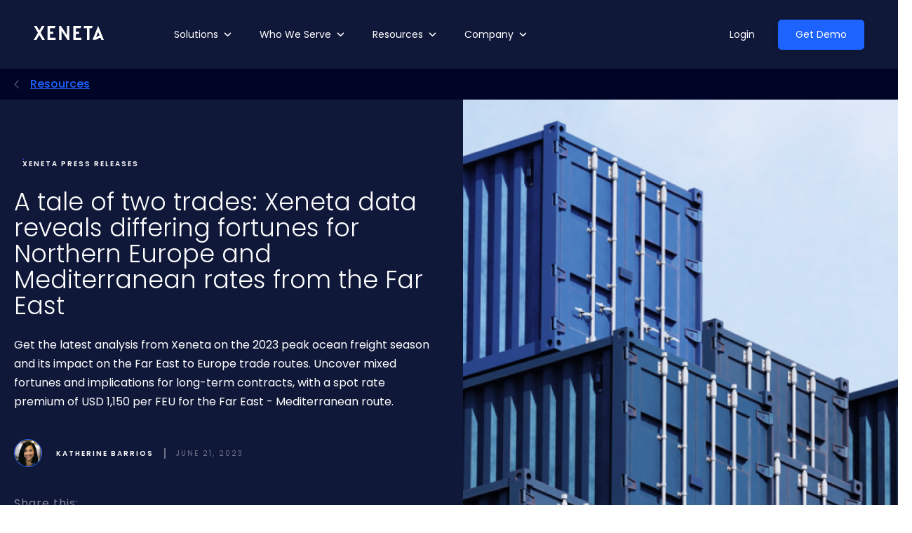

--- FILE ---
content_type: text/html; charset=UTF-8
request_url: https://www.xeneta.com/news/a-tale-of-two-trades-xeneta-data-reveals-differing-fortunes-for-northern-europe-and-mediterranean-rates-from-the-far-east
body_size: 28473
content:
<!doctype html><html lang="en-us" class="sr"><head>
    <meta charset="utf-8">
    <title>A tale of two trades: Xeneta data reveals differing fortunes for Northern Europe and Mediterranean rates from the Far East</title>
    <meta name="description" content="Get the latest analysis from Xeneta on the 2023 peak ocean freight season and its impact on the Far East to Europe trade routes. Uncover mixed fortunes and implications for long-term contracts, with a spot rate premium of USD 1,150 per FEU for the Far East - Mediterranean route.">

    <link rel="shortcut icon" href="https://www.xeneta.com/hubfs/favicon.ico">
 
    <!-- FONT EMBED -->
    <link rel="preconnect" href="https://fonts.googleapis.com">
    <link rel="preconnect" href="https://fonts.gstatic.com" crossorigin>
    <link href="https://fonts.googleapis.com/css2?family=Poppins:wght@300;400;500;600;700&amp;display=swap" rel="stylesheet">
    <!-- END FONT EMBED -->

    <meta name="viewport" content="width=device-width, initial-scale=1">

    
    <meta property="og:description" content="Get the latest analysis from Xeneta on the 2023 peak ocean freight season and its impact on the Far East to Europe trade routes. Uncover mixed fortunes and implications for long-term contracts, with a spot rate premium of USD 1,150 per FEU for the Far East - Mediterranean route.">
    <meta property="og:title" content="A tale of two trades: Xeneta data reveals differing fortunes for Northern Europe and Mediterranean rates from the Far East">
    <meta name="twitter:description" content="Get the latest analysis from Xeneta on the 2023 peak ocean freight season and its impact on the Far East to Europe trade routes. Uncover mixed fortunes and implications for long-term contracts, with a spot rate premium of USD 1,150 per FEU for the Far East - Mediterranean route.">
    <meta name="twitter:title" content="A tale of two trades: Xeneta data reveals differing fortunes for Northern Europe and Mediterranean rates from the Far East">

    

    
    <style>
a.cta_button{-moz-box-sizing:content-box !important;-webkit-box-sizing:content-box !important;box-sizing:content-box !important;vertical-align:middle}.hs-breadcrumb-menu{list-style-type:none;margin:0px 0px 0px 0px;padding:0px 0px 0px 0px}.hs-breadcrumb-menu-item{float:left;padding:10px 0px 10px 10px}.hs-breadcrumb-menu-divider:before{content:'›';padding-left:10px}.hs-featured-image-link{border:0}.hs-featured-image{float:right;margin:0 0 20px 20px;max-width:50%}@media (max-width: 568px){.hs-featured-image{float:none;margin:0;width:100%;max-width:100%}}.hs-screen-reader-text{clip:rect(1px, 1px, 1px, 1px);height:1px;overflow:hidden;position:absolute !important;width:1px}
</style>

<link rel="stylesheet" href="https://www.xeneta.com/hubfs/hub_generated/template_assets/1/113921265528/1768329408535/template_main.min.css">

<style>


</style>


<style>
    .footer--container {
        background: linear-gradient(180deg, #F4F4F6 0%, rgba(255, 255, 255, 0) 100%);
        border-radius: 15px 15px 0px 0px;
    }
    .footer--dark .footer--container {
        background: linear-gradient(180deg, #181F40 0%, rgba(24, 31, 64, 0) 100%);
    }
    .footer--form input {
        border: 0px !important;
    }
</style>

<link class="hs-async-css" rel="preload" href="https://cdnjs.cloudflare.com/ajax/libs/magnific-popup.js/1.0.0/magnific-popup.min.css" as="style" onload="this.onload=null;this.rel='stylesheet'">
<noscript><link rel="stylesheet" href="https://cdnjs.cloudflare.com/ajax/libs/magnific-popup.js/1.0.0/magnific-popup.min.css"></noscript>
<link rel="stylesheet" href="https://cdnjs.cloudflare.com/ajax/libs/animate.css/4.1.0/animate.min.css">

<style>

</style>


<style>

</style>


<style>
.module_wrapper.related_posts svg.bg--element {
top: %;
}


</style>




<style>
  @font-face {
    font-family: "Poppins";
    font-weight: 700;
    font-style: normal;
    font-display: swap;
    src: url("/_hcms/googlefonts/Poppins/700.woff2") format("woff2"), url("/_hcms/googlefonts/Poppins/700.woff") format("woff");
  }
  @font-face {
    font-family: "Poppins";
    font-weight: 300;
    font-style: normal;
    font-display: swap;
    src: url("/_hcms/googlefonts/Poppins/300.woff2") format("woff2"), url("/_hcms/googlefonts/Poppins/300.woff") format("woff");
  }
  @font-face {
    font-family: "Poppins";
    font-weight: 500;
    font-style: normal;
    font-display: swap;
    src: url("/_hcms/googlefonts/Poppins/500.woff2") format("woff2"), url("/_hcms/googlefonts/Poppins/500.woff") format("woff");
  }
  @font-face {
    font-family: "Poppins";
    font-weight: 400;
    font-style: normal;
    font-display: swap;
    src: url("/_hcms/googlefonts/Poppins/regular.woff2") format("woff2"), url("/_hcms/googlefonts/Poppins/regular.woff") format("woff");
  }
  @font-face {
    font-family: "Poppins";
    font-weight: 600;
    font-style: normal;
    font-display: swap;
    src: url("/_hcms/googlefonts/Poppins/600.woff2") format("woff2"), url("/_hcms/googlefonts/Poppins/600.woff") format("woff");
  }
</style>

    

    
<!--  Added by GoogleTagManager integration -->
<script>
var _hsp = window._hsp = window._hsp || [];
window.dataLayer = window.dataLayer || [];
function gtag(){dataLayer.push(arguments);}

var useGoogleConsentModeV2 = true;
var waitForUpdateMillis = 1000;



var hsLoadGtm = function loadGtm() {
    if(window._hsGtmLoadOnce) {
      return;
    }

    if (useGoogleConsentModeV2) {

      gtag('set','developer_id.dZTQ1Zm',true);

      gtag('consent', 'default', {
      'ad_storage': 'denied',
      'analytics_storage': 'denied',
      'ad_user_data': 'denied',
      'ad_personalization': 'denied',
      'wait_for_update': waitForUpdateMillis
      });

      _hsp.push(['useGoogleConsentModeV2'])
    }

    (function(w,d,s,l,i){w[l]=w[l]||[];w[l].push({'gtm.start':
    new Date().getTime(),event:'gtm.js'});var f=d.getElementsByTagName(s)[0],
    j=d.createElement(s),dl=l!='dataLayer'?'&l='+l:'';j.async=true;j.src=
    'https://www.googletagmanager.com/gtm.js?id='+i+dl;f.parentNode.insertBefore(j,f);
    })(window,document,'script','dataLayer','GTM-WDS37KT');

    window._hsGtmLoadOnce = true;
};

_hsp.push(['addPrivacyConsentListener', function(consent){
  if(consent.allowed || (consent.categories && consent.categories.analytics)){
    hsLoadGtm();
  }
}]);

</script>

<!-- /Added by GoogleTagManager integration -->


<!-- Global site tag (gtag.js) - Google Analytics -->
<script async src="https://www.googletagmanager.com/gtag/js?id=UA-24533205-3"></script>
<script>
  window.dataLayer = window.dataLayer || [];
  function gtag(){dataLayer.push(arguments);}
  gtag('js', new Date());

  gtag('config', 'UA-24533205-3');
</script>
<meta name="facebook-domain-verification" content="z3ivbw09jydfzob5fl1rrjhx5iv9hh">
<script>
        (function () {
          var zi = document.createElement('script');
          zi.type = 'text/javascript';
          zi.async = true;
          zi.referrerPolicy = 'unsafe-url';
          zi.src = 'https://ws.zoominfo.com/pixel/61d56859e05d99001529ab6e';
          var s = document.getElementsByTagName('script')[0];
          s.parentNode.insertBefore(zi, s);
        })();
      </script>
<!-- Hotjar Tracking Code for www.xeneta.com -->
<script>
    (function(h,o,t,j,a,r){
        h.hj=h.hj||function(){(h.hj.q=h.hj.q||[]).push(arguments)};
        h._hjSettings={hjid:321809,hjsv:6};
        a=o.getElementsByTagName('head')[0];
        r=o.createElement('script');r.async=1;
        r.src=t+h._hjSettings.hjid+j+h._hjSettings.hjsv;
        a.appendChild(r);
    })(window,document,'https://static.hotjar.com/c/hotjar-','.js?sv=');
</script>

<!-- 6sense -->
<script>
    window._6si = window._6si || [];
    window._6si.push(['enableEventTracking', true]);
    window._6si.push(['setToken', 'be38385511a8b9de449b9e348a856edd']);
    window._6si.push(['setEndpoint', 'b.6sc.co']);

    

    (function() {
      var gd = document.createElement('script');
      gd.type = 'text/javascript';
      gd.async = true;
      gd.src = '//j.6sc.co/6si.min.js';
      var s = document.getElementsByTagName('script')[0];
      s.parentNode.insertBefore(gd, s);
    })();
  </script>
<!-- END 6sense -->

<!-- Yandex & Bing Ver -->
<meta name="yandex-verification" content="41158e7d9802f081">
<meta name="msvalidate.01" content="5EB64CC7A44A32AE9CC596D57DA00A89">
<!-- END Yandex & Bing Ver -->

<!-- LinkedIn Conversion Tag -->
<!--
<script type="text/javascript">
_linkedin_data_partner_id = "248564";
</script><script type="text/javascript">
(function(){var s = document.getElementsByTagName("script")[0];
var b = document.createElement("script");
b.type = "text/javascript";b.async = true;
b.src = "https://snap.licdn.com/li.lms-analytics/insight.min.js";
s.parentNode.insertBefore(b, s);})();
</script>
<noscript>
<img height="1" width="1" style="display:none;" alt="" src="https://dc.ads.linkedin.com/collect/?pid=248564&fmt=gif" />
</noscript>
-->
<!-- END LinkedIn Conversion Tag -->

<!-- Leadflow Code -->
<!--
<script type="text/javascript" src="https://secure.nice3aiea.com/js/154562.js" ></script>
<noscript><img alt="" src="https://secure.nice3aiea.com/154562.png" style="display:none;" /></noscript>
-->

<!-- End Leadflow Code -->
<!--
<script type="text/javascript">
_linkedin_partner_id = "248564";
window._linkedin_data_partner_ids = window._linkedin_data_partner_ids || [];
window._linkedin_data_partner_ids.push(_linkedin_partner_id);
</script><script type="text/javascript">
(function(){var s = document.getElementsByTagName("script")[0];
var b = document.createElement("script");
b.type = "text/javascript";b.async = true;
b.src = "https://snap.licdn.com/li.lms-analytics/insight.min.js";
s.parentNode.insertBefore(b, s);})();
</script>
<noscript>
<img height="1" width="1" style="display:none;" alt="" src="https://dc.ads.linkedin.com/collect/?pid=248564&fmt=gif" />
</noscript>
-->
<script type="text/javascript" src="https://www.bugherd.com/sidebarv2.js?apikey=uxlvcpjxyuxe2zpka3qefa" async="true"></script>

<script data-cfasync="false">(function(W,i,s,e,P,o,p){W['WisePopsObject']=P;W[P]=W[P]||function(){(W[P].q=W[P].q||[]).push(arguments)},W[P].l=1*new Date();o=i.createElement(s),p=i.getElementsByTagName(s)[0];o.defer=1;o.src=e;p.parentNode.insertBefore(o,p)})(window,document,'script','//loader.wisepops.com/get-loader.js?v=1&site=fK2GgQgiSN','wisepops');</script>

<!-- FULLSTORY -->
<script>
window['_fs_debug'] = false;
window['_fs_host'] = 'fullstory.com';
window['_fs_script'] = 'edge.fullstory.com/s/fs.js';
window['_fs_org'] = '11KJA6';
window['_fs_namespace'] = 'FS';
(function(m,n,e,t,l,o,g,y){
    if (e in m) {if(m.console && m.console.log) { m.console.log('FullStory namespace conflict. Please set window["_fs_namespace"].');} return;}
    g=m[e]=function(a,b,s){g.q?g.q.push([a,b,s]):g._api(a,b,s);};g.q=[];
    o=n.createElement(t);o.async=1;o.crossOrigin='anonymous';o.src='https://'+_fs_script;
    y=n.getElementsByTagName(t)[0];y.parentNode.insertBefore(o,y);
    g.identify=function(i,v,s){g(l,{uid:i},s);if(v)g(l,v,s)};g.setUserVars=function(v,s){g(l,v,s)};g.event=function(i,v,s){g('event',{n:i,p:v},s)};
    g.anonymize=function(){g.identify(!!0)};
    g.shutdown=function(){g("rec",!1)};g.restart=function(){g("rec",!0)};
    g.log = function(a,b){g("log",[a,b])};
    g.consent=function(a){g("consent",!arguments.length||a)};
    g.identifyAccount=function(i,v){o='account';v=v||{};v.acctId=i;g(o,v)};
    g.clearUserCookie=function(){};
    g.setVars=function(n, p){g('setVars',[n,p]);};
    g._w={};y='XMLHttpRequest';g._w[y]=m[y];y='fetch';g._w[y]=m[y];
    if(m[y])m[y]=function(){return g._w[y].apply(this,arguments)};
    g._v="1.3.0";
})(window,document,window['_fs_namespace'],'script','user');
</script>
<!-- END FULLSTORY -->

<!-- Lottie Animation Library -->
<script src="https://cdnjs.cloudflare.com/ajax/libs/bodymovin/5.12.2/lottie.min.js"></script>

<!-- LinkedIn Insight Tag (Xeneta global tracking) -->
<script type="text/javascript">
  _linkedin_partner_id = "502551789";
  window._linkedin_data_partner_ids = window._linkedin_data_partner_ids || [];
  window._linkedin_data_partner_ids.push(_linkedin_partner_id);
</script>
<script type="text/javascript">
  (function(l) {
    if (!l){window.lintrk = function(a,b){window.lintrk.q.push([a,b])};window.lintrk.q=[]}
    var s = document.getElementsByTagName("script")[0];
    var b = document.createElement("script");
    b.type = "text/javascript";b.async = true;
    b.src = "https://snap.licdn.com/li.lms-analytics/insight.min.js";
    s.parentNode.insertBefore(b, s);
  })(window.lintrk);
</script>
<noscript>
  &lt;img  height="1" width="1" style="display:none;" alt="" src="https://px.ads.linkedin.com/collect/?pid=502551789&amp;amp;fmt=gif"&gt;
</noscript>
<!-- End LinkedIn Insight Tag -->
<!-- TrenDemon Code -->
<script type="text/javascript" id="trd-flame-load">
TRD_ACC_ID = 2764;
(function (w, d) {
function go() {
var trdti = setInterval(function () {
if (document.readyState === "complete") {
var bi = document.createElement("script"); bi.type = "text/javascript"; bi.async = true;
bi.src = "https://assets.trendemon.com/tag/trends.min.js";
bi.id = "trdflame";
var s = document.getElementsByTagName("script")[0]; s.parentNode.insertBefore(bi, s);
clearInterval(trdti);
}
}, 500);
};
go();
}(window, document));
</script>
<!-- End of TrenDemon Code -->

<meta property="og:image" content="https://www.xeneta.com/hubfs/2023%20Thumbnails/Industry/Industry_Thumb1.png">
<meta property="og:image:width" content="1200">
<meta property="og:image:height" content="627">

<meta name="twitter:image" content="https://www.xeneta.com/hubfs/2023%20Thumbnails/Industry/Industry_Thumb1.png">


<meta property="og:url" content="https://www.xeneta.com/news/a-tale-of-two-trades-xeneta-data-reveals-differing-fortunes-for-northern-europe-and-mediterranean-rates-from-the-far-east">
<meta name="twitter:card" content="summary_large_image">
<meta name="twitter:creator" content="@Xeneta_AS">

<link rel="canonical" href="https://www.xeneta.com/news/a-tale-of-two-trades-xeneta-data-reveals-differing-fortunes-for-northern-europe-and-mediterranean-rates-from-the-far-east">

<meta property="og:type" content="article">
<link rel="alternate" type="application/rss+xml" href="https://www.xeneta.com/news/rss.xml">
<meta name="twitter:domain" content="www.xeneta.com">

<meta http-equiv="content-language" content="en-us">






    
  <meta name="generator" content="HubSpot"></head>
  
  

  
  

  
  
  

  <body class=" c-header--default c-footer--default">
<!--  Added by GoogleTagManager integration -->
<noscript><iframe src="https://www.googletagmanager.com/ns.html?id=GTM-WDS37KT" height="0" width="0" style="display:none;visibility:hidden"></iframe></noscript>

<!-- /Added by GoogleTagManager integration -->


    <div class="body-wrapper   hs-content-id-121673049410 hs-blog-post hs-blog-id-4547438352 ">
       <div data-global-resource-path="theme-xeneta/templates/partials/header.html"><div id="hs_cos_wrapper_global_header" class="hs_cos_wrapper hs_cos_wrapper_widget hs_cos_wrapper_type_module" style="" data-hs-cos-general-type="widget" data-hs-cos-type="module">

<header class="header ">
  <a href="#main-content" class="header__skip">Skip to content</a>
  
  
  
  
  <div class="header__lower">
    <div class="container--fluid px-5">
      <div class="row no-gutters align-items-center justify-content-between">
        <div class="header__logo">
          <a class="no-stroke no-fill" href="https://www.xeneta.com/">
            
<svg width="100" height="20" viewbox="0 0 100 20" fill="none" xmlns="http://www.w3.org/2000/svg">
  <path fill-rule="evenodd" clip-rule="evenodd" d="M0.538707 0.0616374C0.503581 0.0985965 0.889184 0.823509 1.39566 1.67251C1.90226 2.52164 2.79177 4.03216 3.37252 5.02924C3.95327 6.02632 4.79718 7.46842 5.24779 8.23392L6.06717 9.62561L5.8427 10.0468C5.55902 10.5786 1.36968 17.7243 0.278664 19.537L0 20L1.92489 19.9957L3.8499 19.9915L4.90924 18.169C7.3133 14.0335 7.90386 13.0467 7.99329 13.0163C8.04503 12.9987 8.20861 13.2076 8.35692 13.4805C8.50523 13.7533 9.43032 15.3319 10.4125 16.9883L12.1983 20H14.0864H15.9744L15.8141 19.7368C15.7259 19.592 15.211 18.7105 14.6699 17.7778C14.1288 16.845 13.5743 15.8977 13.4377 15.6725C12.3097 13.8137 10.0016 9.76971 10.0016 9.6524C10.0016 9.53649 11.5924 6.76316 12.9554 4.50292C14.066 2.66117 15.5027 0.176842 15.5027 0.0981287C15.5027 0.0442105 14.6741 0 13.6614 0H11.82L11.2918 0.878363C11.0013 1.36152 10.1614 2.80678 9.42542 4.09018C8.68945 5.37357 8.0622 6.42398 8.03154 6.42444C8.00087 6.42503 7.71027 5.96655 7.38578 5.40561C7.06117 4.8448 6.22529 3.41228 5.52813 2.22222L4.26059 0.0584795L2.4316 0.0265497C1.42577 0.00888889 0.573944 0.0247953 0.538707 0.0616374ZM19.8516 10V20H25.5387H31.2257V18.4211V16.8421H27.2671H23.3085V14.0936V11.345L25.6223 11.3453L27.9361 11.3454L27.9022 9.76632L27.8683 8.18713H25.5862H23.304L23.3341 5.70175L23.3642 3.21637L26.5423 3.19006C28.2902 3.17556 29.8082 3.16234 29.9154 3.16082C30.0227 3.15918 30.1106 3.1048 30.1106 3.03988C30.1106 2.97497 30.3295 2.38281 30.5971 1.72409C30.8647 1.06526 31.119 0.407953 31.1622 0.263158L31.2407 0H25.5461H19.8516V10ZM36.3552 10V20H38.0278H39.7005V13.4276V6.85509L39.9514 7.22012C40.0894 7.42082 40.5786 8.16819 41.0386 8.88094C41.4986 9.59368 43.1225 12.0844 44.6473 14.4159C46.1721 16.7474 47.6022 18.9552 47.8254 19.3222L48.231 19.9895L49.5413 19.9947L50.8515 20V10V0H49.1798H47.5081L47.4792 6.53111L47.4505 13.0622L43.172 6.53111L38.8935 0H37.6244H36.3552V10ZM56.6129 0.0780117C56.572 0.120819 56.5386 4.62082 56.5386 10.078V20H62.2813H68.0241V18.4211V16.8421H64.0655H60.1069L60.0929 14.3275C60.0853 12.9444 60.0728 11.7208 60.0651 11.6082C60.0522 11.4204 60.2409 11.4009 62.365 11.3719L64.6788 11.3402V9.76374V8.18713H62.3906H60.1024L60.1325 5.70175L60.1626 3.21637L63.436 3.19427C65.2365 3.18222 66.7243 3.15591 66.7423 3.13579C66.8639 3.00082 67.9859 0.115906 67.9368 0.0644444C67.8483 -0.028538 56.7017 -0.0152047 56.6129 0.0780117ZM71.5925 1.57637V3.15287L73.739 3.18456L75.8856 3.21637L75.9143 11.6082L75.9428 20H77.6706H79.3982V11.6453C79.3982 3.54538 79.4046 3.28842 79.6096 3.22023C79.7259 3.18152 79.864 3.15789 79.9163 3.16772C79.9687 3.17754 80.6944 3.17942 81.529 3.1717L83.0466 3.15789L83.574 1.84211C83.8641 1.11848 84.1279 0.407953 84.1603 0.263158L84.2191 0H77.9058H71.5925V1.57637ZM91.7897 0.246901C91.7326 0.400585 91.5744 0.789474 91.4384 1.11111C91.3022 1.43275 91.0773 1.98538 90.9384 2.33918C90.6568 3.05626 90.2833 3.98363 87.593 10.6433C84.5394 18.2025 83.9882 19.5821 83.9504 19.76C83.9198 19.9039 86.0503 19.7887 87.7029 19.76C87.7029 19.76 88.3162 19.7068 88.7338 19.5799C89.8172 19.2506 91.5056 18.4462 92.3558 17.8544C93.3899 17.1345 93.9706 16.9619 94.7281 16.9591H95.3178L95.9198 18.4503L96.5218 19.9415L98.2877 19.9738C99.6847 19.9993 100.042 19.9749 99.9963 19.8568C99.9178 19.6526 98.1102 15.1839 97.5231 13.7427C97.261 13.0994 96.7834 11.9152 96.4618 11.1111C96.1402 10.307 95.7347 9.30702 95.5606 8.88889C95.3865 8.47076 94.9694 7.44444 94.6336 6.60819C93.1986 3.03392 91.985 0.0635088 91.941 0.0173099C91.9149 -0.0100585 91.8469 0.0933333 91.7897 0.246901ZM92.9358 11.0751C93.4631 12.374 93.9475 13.6759 93.9475 13.7427C92.9358 13.7427 92.0328 14.1937 91.1971 14.7616C90.3614 15.3296 89.0744 16.036 89.0061 15.9643C88.9795 15.9364 89.0596 15.662 89.184 15.3544C90.1367 13.0006 91.5662 9.45076 91.7124 9.07556C91.8102 8.82456 91.9098 8.64035 91.9336 8.6662C91.9575 8.69216 92.4084 9.77626 92.9358 11.0751Z" fill="white" />
  </svg>
  

          </a>
        </div>
        
        <div class="nav-right flex-grow-1 justify-content-end">
          <div class="align-items-center justify-content-between nav-holder header--megamenu">
            <div class="menu-container">
              <div class="menu bg-gradient">
                <ul>
                  
                  <li class="megamenu--parent menu-dropdown-icon">
                    <a class="main--link megamenu--child main--no-link" href="javascript:void(0);" aria-haspopup="true" aria-expanded="false">Solutions</a>
                    
                    <ul class="megamenu--dropdown justify-content-center p-4 py-5 mm-col-3">	
                      <div class="megamenu--container d-md-flex m-auto">
                        
                        <li class="megamenu--column col-md-4 " style="">
                          <div class="megamenu--column--inner  u-bg--">
                            <h5 class="megamenu--title">Platform</h5>
                            
                            
                            <ul>
                              
                              <li class="megamenu--link mb-4 ">
                                <div class="" style="display:flex;">
                                  
                                  
                                   
                                  <div style="flex: 1;">
                                    <a href="https://www.xeneta.com/products/ocean">Ocean Freight</a>
                                    <div class="mm-subtitle">Transform the way you buy and manage ocean freight</div>
                                  </div>
                                  
                                </div>
                              </li>
                              
                              <li class="megamenu--link  ">
                                <div class="" style="display:flex;">
                                  
                                  
                                   
                                  <div style="flex: 1;">
                                    <a href="https://www.xeneta.com/products/air">Air Freight</a>
                                    <div class="mm-subtitle">Confidently plan and negotiate your air freight strategy</div>
                                  </div>
                                  
                                </div>
                              </li>
                              
                            </ul>
                            
                            
                          </div>
                        </li>
                        
                        <li class="megamenu--column col-md-4 " style="">
                          <div class="megamenu--column--inner  u-bg--">
                            <h5 class="megamenu--title">Use Cases</h5>
                            
                            
                            <ul>
                              
                              <li class="megamenu--link mb-4 ">
                                <div class="" style="display:flex;">
                                  
                                  
                                   
                                  <div style="flex: 1;">
                                    <a href="https://www.xeneta.com/use-case/risk-management">Market Monitoring &amp; Risk Management </a>
                                    <div class="mm-subtitle">Track market shifts and emerging risks</div>
                                  </div>
                                  
                                </div>
                              </li>
                              
                              <li class="megamenu--link mb-4 ">
                                <div class="" style="display:flex;">
                                  
                                  
                                   
                                  <div style="flex: 1;">
                                    <a href="https://www.xeneta.com/use-case/sourcing-tendering">Sourcing &amp; Tendering For Freight </a>
                                    <div class="mm-subtitle">Run tenders using neutral market data</div>
                                  </div>
                                  
                                </div>
                              </li>
                              
                              <li class="megamenu--link mb-4 ">
                                <div class="" style="display:flex;">
                                  
                                  
                                   
                                  <div style="flex: 1;">
                                    <a href="https://www.xeneta.com/use-case/network-supplier-strategy">Build a Network &amp; Supplier Strategy </a>
                                    <div class="mm-subtitle">Plan a resilient, high-performing carrier mix</div>
                                  </div>
                                  
                                </div>
                              </li>
                              
                              <li class="megamenu--link mb-4 ">
                                <div class="" style="display:flex;">
                                  
                                  
                                   
                                  <div style="flex: 1;">
                                    <a href="https://www.xeneta.com/use-case/forecasting-and-budget-planning">Forecasting &amp; Budget Planning</a>
                                    <div class="mm-subtitle">Forecast freight costs with market trends</div>
                                  </div>
                                  
                                </div>
                              </li>
                              
                              <li class="megamenu--link mb-4 ">
                                <div class="" style="display:flex;">
                                  
                                  
                                   
                                  <div style="flex: 1;">
                                    <a href="https://www.xeneta.com/use-case/measure-carrier-performance">Evaluate Supplier Performance</a>
                                    <div class="mm-subtitle">Compare supplier reliability, service and cost</div>
                                  </div>
                                  
                                </div>
                              </li>
                              
                              <li class="megamenu--link mb-4 ">
                                <div class="" style="display:flex;">
                                  
                                  
                                   
                                  <div style="flex: 1;">
                                    <a href="https://www.xeneta.com/use-case/indexing">Indexing </a>
                                    <div class="mm-subtitle">Manage and monitor index-linked contracts</div>
                                  </div>
                                  
                                </div>
                              </li>
                              
                              <li class="megamenu--link  ">
                                <div class="" style="display:flex;">
                                  
                                  
                                   
                                  <div style="flex: 1;">
                                    <a href="https://www.xeneta.com/use-case/freight-rate-management">Rate Management</a>
                                    <div class="mm-subtitle">Validate and control freight rates quickly</div>
                                  </div>
                                  
                                </div>
                              </li>
                              
                            </ul>
                            
                            
                          </div>
                        </li>
                        
                        <li class="megamenu--column col-md-4 border-left" style="border-left:1px solid #CCCCCC;">
                          <div class="megamenu--column--inner  u-bg--transparent">
                            <h5 class="megamenu--title">Featured</h5>
                            
                            
                            
                              
                              
                                
                              
                              
                              
                              <div class="megamenu-page">
                                <a href="https://www.xeneta.com/events/webinar/whats-new-from-xeneta" target="_blank">
                                  <div class="mmp--container">
                                    <div class="mmp--img mb-3">
                                      <img src="https://www.xeneta.com/hubfs/whats-new-xeneta%20(1)%201.png" alt="whats-new-xeneta (1) 1" loading="lazy">
                                    </div>
                                    <div class="mmp--content">
                                      <p>What’s New from Xeneta: AI, Rate Management, and Resilient Contracts </p>
                                      <p style="font-size: 12px;opacity: 0.6 !important;"></p>
                                      <div class="mmp--cta d-flex align-items-center">
                                        <span class="">Watch the webinar</span>
                                        <div class="ml-2 mt-1">
                                          <svg width="7" height="12" viewbox="0 0 7 12" fill="none" xmlns="http://www.w3.org/2000/svg">
                                            <path d="M1 1L6 6.07013L1 11" stroke="#1D63FF" />
                                          </svg>
                                        </div>
                                      </div>
                                    </div>
                                  </div>
                                </a>
                              </div>
                            
                          </div>
                        </li>
                        
                      </div>
                    </ul>
                    
                  </li>
                  
                  <li class="megamenu--parent menu-dropdown-icon">
                    <a class="main--link megamenu--child main--no-link" href="javascript:void(0);" aria-haspopup="true" aria-expanded="false">Who We Serve</a>
                    
                    <ul class="megamenu--dropdown justify-content-center p-4 py-5 mm-col-3">	
                      <div class="megamenu--container d-md-flex m-auto">
                        
                        <li class="megamenu--column col-md-4 " style="">
                          <div class="megamenu--column--inner  u-bg--">
                            <h5 class="megamenu--title">Category</h5>
                            
                            
                            <ul>
                              
                              <li class="megamenu--link mb-4 ">
                                <div class="" style="display:flex;">
                                  
                                  
                                   
                                  <div style="flex: 1;">
                                    <a href="https://www.xeneta.com/freight-shippers">BCO Shippers</a>
                                    <div class="mm-subtitle">Refine your procurement strategy and maintain balance in an ever-changing market</div>
                                  </div>
                                  
                                </div>
                              </li>
                              
                              <li class="megamenu--link mb-4 ">
                                <div class="" style="display:flex;">
                                  
                                  
                                   
                                  <div style="flex: 1;">
                                    <a href="https://www.xeneta.com/logistic-service-providers">Freight Forwarders &amp; Liners</a>
                                    <div class="mm-subtitle">Use real-time data to maximize customer retention and find opportunity for margin growth</div>
                                  </div>
                                  
                                </div>
                              </li>
                              
                              <li class="megamenu--link  ">
                                <div class="" style="display:flex;">
                                  
                                  
                                   
                                  <div style="flex: 1;">
                                    <a href="https://www.xeneta.com/airlines">Airlines</a>
                                    <div class="mm-subtitle">Improve network and pricing decisions with data-driven insights</div>
                                  </div>
                                  
                                </div>
                              </li>
                              
                            </ul>
                            
                            
                          </div>
                        </li>
                        
                        <li class="megamenu--column col-md-4 " style="">
                          <div class="megamenu--column--inner  u-bg--">
                            <h5 class="megamenu--title">Industry</h5>
                            
                            
                            <ul>
                              
                              <li class="megamenu--link mb-4 ">
                                <div class="" style="display:flex;">
                                  
                                  
                                   
                                  <div style="flex: 1;">
                                    <a href="https://www.xeneta.com/industry/agriculture">Agriculture</a>
                                    <div class="mm-subtitle">Optimize freight across the agri value-chain</div>
                                  </div>
                                  
                                </div>
                              </li>
                              
                              <li class="megamenu--link mb-4 ">
                                <div class="" style="display:flex;">
                                  
                                  
                                   
                                  <div style="flex: 1;">
                                    <a href="https://www.xeneta.com/industry/automotive">Automotive</a>
                                    <div class="mm-subtitle">Keep automotive supply chains moving</div>
                                  </div>
                                  
                                </div>
                              </li>
                              
                              <li class="megamenu--link mb-4 ">
                                <div class="" style="display:flex;">
                                  
                                  
                                   
                                  <div style="flex: 1;">
                                    <a href="https://www.xeneta.com/industry/chemicals">Chemicals</a>
                                    <div class="mm-subtitle">Bring clarity to chemical freight</div>
                                  </div>
                                  
                                </div>
                              </li>
                              
                              <li class="megamenu--link mb-4 ">
                                <div class="" style="display:flex;">
                                  
                                  
                                   
                                  <div style="flex: 1;">
                                    <a href="https://www.xeneta.com/industry/construction">Construction</a>
                                    <div class="mm-subtitle">Move construction materials reliably</div>
                                  </div>
                                  
                                </div>
                              </li>
                              
                              <li class="megamenu--link mb-4 ">
                                <div class="" style="display:flex;">
                                  
                                  
                                   
                                  <div style="flex: 1;">
                                    <a href="https://www.xeneta.com/industry/food-and-beverage">Food &amp; Beverage</a>
                                    <div class="mm-subtitle">Protect freshness with reliable logistics</div>
                                  </div>
                                  
                                </div>
                              </li>
                              
                              <li class="megamenu--link mb-4 ">
                                <div class="" style="display:flex;">
                                  
                                  
                                   
                                  <div style="flex: 1;">
                                    <a href="https://www.xeneta.com/industry/manufacturing">Manufacturing</a>
                                    <div class="mm-subtitle">Streamline freight for manufacturing operations</div>
                                  </div>
                                  
                                </div>
                              </li>
                              
                              <li class="megamenu--link mb-4 ">
                                <div class="" style="display:flex;">
                                  
                                  
                                   
                                  <div style="flex: 1;">
                                    <a href="https://www.xeneta.com/industry/pharmaceuticals">Pharmaceuticals</a>
                                    <div class="mm-subtitle">Ensure safe, compliant pharma transport</div>
                                  </div>
                                  
                                </div>
                              </li>
                              
                              <li class="megamenu--link  ">
                                <div class="" style="display:flex;">
                                  
                                  
                                   
                                  <div style="flex: 1;">
                                    <a href="https://www.xeneta.com/industry/retail">Retail</a>
                                    <div class="mm-subtitle">Keep retail shipments moving efficiently</div>
                                  </div>
                                  
                                </div>
                              </li>
                              
                            </ul>
                            
                            
                          </div>
                        </li>
                        
                        <li class="megamenu--column col-md-4 border-left" style="border-left:1px solid #CCCCCC;">
                          <div class="megamenu--column--inner  u-bg--transparent">
                            <h5 class="megamenu--title">Our Customers</h5>
                            
                            
                            <ul>
                              
                              <li class="megamenu--link mb-4 ">
                                <div class="" style="display:flex;">
                                  
                                  
                                   
                                  <div style="flex: 1;">
                                    <a href="https://www.xeneta.com/customers/our-customers">Our Customers</a>
                                    <div class="mm-subtitle">Explore the companies using Xeneta.</div>
                                  </div>
                                  
                                </div>
                              </li>
                              
                              <li class="megamenu--link  ">
                                <div class="" style="display:flex;">
                                  
                                  
                                   
                                  <div style="flex: 1;">
                                    <a href="https://www.xeneta.com/customers">Case Studies</a>
                                    <div class="mm-subtitle">Real stories from global shippers, forwarders, and carriers.</div>
                                  </div>
                                  
                                </div>
                              </li>
                              
                            </ul>
                            
                            
                          </div>
                        </li>
                        
                      </div>
                    </ul>
                    
                  </li>
                  
                  <li class="megamenu--parent menu-dropdown-icon">
                    <a class="main--link megamenu--child main--no-link" href="javascript:void(0);" aria-haspopup="true" aria-expanded="false">Resources</a>
                    
                    <ul class="megamenu--dropdown justify-content-center p-4 py-5 mm-col-3">	
                      <div class="megamenu--container d-md-flex m-auto">
                        
                        <li class="megamenu--column col-md-4 " style="">
                          <div class="megamenu--column--inner  u-bg--">
                            
                            
                            
                            <ul>
                              
                              <li class="megamenu--link mb-4 ">
                                <div class="" style="display:flex;">
                                  
                                  
                                   
                                  <div style="flex: 1;">
                                    <a href="https://www.xeneta.com/blog">Blog</a>
                                    <div class="mm-subtitle">Read our latest ocean and air freight articles</div>
                                  </div>
                                  
                                </div>
                              </li>
                              
                              <li class="megamenu--link mb-4 ">
                                <div class="" style="display:flex;">
                                  
                                  
                                   
                                  <div style="flex: 1;">
                                    <a href="https://www.xeneta.com/reports">Reports &amp; eBooks</a>
                                    <div class="mm-subtitle">Go deeper with our industry-leading reports</div>
                                  </div>
                                  
                                </div>
                              </li>
                              
                              <li class="megamenu--link mb-4 ">
                                <div class="" style="display:flex;">
                                  
                                  
                                   
                                  <div style="flex: 1;">
                                    <a href="https://www.xeneta.com/events">Events &amp; Webinars</a>
                                    <div class="mm-subtitle">Discover industry expert knowledge in-person and online </div>
                                  </div>
                                  
                                </div>
                              </li>
                              
                              <li class="megamenu--link  ">
                                <div class="" style="display:flex;">
                                  
                                  
                                   
                                  <div style="flex: 1;">
                                    <a href="https://xsi.xeneta.com/">XSI® - C</a>
                                    <div class="mm-subtitle">Xeneta Shipping Index by Compass </div>
                                  </div>
                                  
                                </div>
                              </li>
                              
                            </ul>
                            
                            
                          </div>
                        </li>
                        
                        <li class="megamenu--column col-md-4 " style="">
                          <div class="megamenu--column--inner  u-bg--">
                            
                            
                            
                            <ul>
                              
                              <li class="megamenu--link mb-4 ">
                                <div class="" style="display:flex;">
                                  
                                  
                                   
                                  <div style="flex: 1;">
                                    <a href="https://www.xeneta.com/calculator">Rate Calculator</a>
                                    <div class="mm-subtitle">Are your ocean and air freight rates in line with this month's average?</div>
                                  </div>
                                  
                                </div>
                              </li>
                              
                              <li class="megamenu--link mb-4 ">
                                <div class="" style="display:flex;">
                                  
                                  
                                   
                                  <div style="flex: 1;">
                                    <a href="https://www.xeneta.com/shipping-terms">Shipping Terms Glossary</a>
                                    <div class="mm-subtitle">Learn the definition of those confusing terms you hear every single day</div>
                                  </div>
                                  
                                </div>
                              </li>
                              
                              <li class="megamenu--link mb-4 ">
                                <div class="" style="display:flex;">
                                  
                                  
                                   
                                  <div style="flex: 1;">
                                    <a href="https://www.xeneta.com/press">Press </a>
                                    <div class="mm-subtitle">Our latest press releases</div>
                                  </div>
                                  
                                </div>
                              </li>
                              
                              <li class="megamenu--link  ">
                                <div class="" style="display:flex;">
                                  
                                  
                                   
                                  <div style="flex: 1;">
                                    <a href="https://www.xeneta.com/podcast">Podcasts</a>
                                    <div class="mm-subtitle">The Freight Debate: Bold insights for smarter procurement</div>
                                  </div>
                                  
                                </div>
                              </li>
                              
                            </ul>
                            
                            
                          </div>
                        </li>
                        
                        <li class="megamenu--column col-md-4 border-left" style="border-left:1px solid #CCCCCC;">
                          <div class="megamenu--column--inner  u-bg--transparent">
                            
                            
                            
                            
                              
                              
                                
                              
                              
                              
                              <div class="megamenu-page">
                                <a href="https://www.xeneta.com/indexing-guide-download" target="_blank">
                                  <div class="mmp--container">
                                    <div class="mmp--img mb-3">
                                      <img src="https://www.xeneta.com/hubfs/index-linked-contracts-ebook.png" alt="index-linked-contracts-ebook" loading="lazy">
                                    </div>
                                    <div class="mmp--content">
                                      <p>Discover Index-Linked Contracts for Freight</p>
                                      <p style="font-size: 12px;opacity: 0.6 !important;"></p>
                                      <div class="mmp--cta d-flex align-items-center">
                                        <span class="">Download the guide</span>
                                        <div class="ml-2 mt-1">
                                          <svg width="7" height="12" viewbox="0 0 7 12" fill="none" xmlns="http://www.w3.org/2000/svg">
                                            <path d="M1 1L6 6.07013L1 11" stroke="#1D63FF" />
                                          </svg>
                                        </div>
                                      </div>
                                    </div>
                                  </div>
                                </a>
                              </div>
                            
                          </div>
                        </li>
                        
                      </div>
                    </ul>
                    
                  </li>
                  
                  <li class="megamenu--parent menu-dropdown-icon">
                    <a class="main--link megamenu--child main--no-link" href="javascript:void(0);" aria-haspopup="true" aria-expanded="false">Company</a>
                    
                    <ul class="megamenu--dropdown justify-content-center p-4 py-5 mm-col-2">	
                      <div class="megamenu--container d-md-flex m-auto">
                        
                        <li class="megamenu--column col-md-6 " style="">
                          <div class="megamenu--column--inner  u-bg--">
                            
                            
                            
                            <ul>
                              
                              <li class="megamenu--link mb-4 ">
                                <div class="" style="display:flex;">
                                  
                                  
                                   
                                  <div style="flex: 1;">
                                    <a href="https://www.xeneta.com/about-xeneta">About</a>
                                    <div class="mm-subtitle">Transforming how global freight works</div>
                                  </div>
                                  
                                </div>
                              </li>
                              
                              <li class="megamenu--link mb-4 ">
                                <div class="" style="display:flex;">
                                  
                                  
                                   
                                  <div style="flex: 1;">
                                    <a href="https://www.xeneta.com/about-us/our-technology">Our Platform</a>
                                    <div class="mm-subtitle">The technology that powers Xeneta</div>
                                  </div>
                                  
                                </div>
                              </li>
                              
                              <li class="megamenu--link mb-4 ">
                                <div class="" style="display:flex;">
                                  
                                  
                                   
                                  <div style="flex: 1;">
                                    <a href="https://www.xeneta.com/about-us/our-expertise">Our Expertise&nbsp;</a>
                                    <div class="mm-subtitle">Human insight behind every decision</div>
                                  </div>
                                  
                                </div>
                              </li>
                              
                              <li class="megamenu--link  ">
                                <div class="" style="display:flex;">
                                  
                                  
                                   
                                  <div style="flex: 1;">
                                    <a href="https://www.xeneta.com/about-us/our-data">Our Data&nbsp;</a>
                                    <div class="mm-subtitle">Independent data you can trust</div>
                                  </div>
                                  
                                </div>
                              </li>
                              
                            </ul>
                            
                            
                          </div>
                        </li>
                        
                        <li class="megamenu--column col-md-6 border-left" style="border-left:1px solid #CCCCCC;">
                          <div class="megamenu--column--inner  u-bg--transparent">
                            
                            
                            
                            
                              
                              
                                
                              
                              
                              
                              <div class="megamenu-page">
                                <a href="https://www.xeneta.com/about-us/why-xeneta">
                                  <div class="mmp--container">
                                    <div class="mmp--img mb-3">
                                      <img src="https://www.xeneta.com/hubfs/9-min.png" alt="9-min" loading="lazy">
                                    </div>
                                    <div class="mmp--content">
                                      <p>Why Xeneta?</p>
                                      <p style="font-size: 12px;opacity: 0.6 !important;"></p>
                                      <div class="mmp--cta d-flex align-items-center">
                                        <span class="">Read more</span>
                                        <div class="ml-2 mt-1">
                                          <svg width="7" height="12" viewbox="0 0 7 12" fill="none" xmlns="http://www.w3.org/2000/svg">
                                            <path d="M1 1L6 6.07013L1 11" stroke="#1D63FF" />
                                          </svg>
                                        </div>
                                      </div>
                                    </div>
                                  </div>
                                </a>
                              </div>
                            
                          </div>
                        </li>
                        
                      </div>
                    </ul>
                    
                  </li>
                  
                </ul>
              </div>
            </div>

            <div>
              
              
              <div class="cta-group d-flex align-items-center justify-content-between">
                
                
                
                

                <a class=" btn btn--primary mr-2" href="https://app.xeneta.com/api/oauth/login" target="_blank">
                  <span class="d-flex align-items-center justify-content-center">
                    
                    Login
                  </span>
                </a>
                
                
                
                
                
                

                <a class=" btn btn--secondary " href="https://www.xeneta.com/demo">
                  <span class="d-flex align-items-center justify-content-center">
                    
                    Get Demo
                  </span>
                </a>
                
                
                
              </div>
              
            </div>
          </div>
          <button class="mainnav-mobile-trigger hamburger hamburger--squeeze" type="button">
            <div class="mt-open">
              
<svg class="MuiSvgIcon-root MuiSvgIcon-colorWhite MuiSvgIcon-fontSizeMedium w-4 css-1w2t4ga" focusable="false" aria-hidden="true" viewbox="0 0 18 16"><path d="M0 1C0 0.447715 0.447715 0 1 0H17C17.5523 0 18 0.447715 18 1C18 1.55228 17.5523 2 17 2H1C0.447716 2 0 1.55228 0 1ZM0 8C0 7.44772 0.447715 7 1 7H17C17.5523 7 18 7.44772 18 8C18 8.55229 17.5523 9 17 9H1C0.447716 9 0 8.55229 0 8ZM0 15C0 14.4477 0.447715 14 1 14H17C17.5523 14 18 14.4477 18 15C18 15.5523 17.5523 16 17 16H1C0.447716 16 0 15.5523 0 15Z" fill="#fff"></path></svg>

            </div>
            <div class="mt-close">
              
<svg class="MuiSvgIcon-root MuiSvgIcon-colorWhite MuiSvgIcon-fontSizeMedium w-4 h-4 css-1w2t4ga" focusable="false" aria-hidden="true" viewbox="0 0 14 14"><path d="M13.3007 0.710703C12.9107 0.320703 12.2807 0.320703 11.8907 0.710703L7.0007 5.5907L2.1107 0.700703C1.7207 0.310703 1.0907 0.310703 0.700703 0.700703C0.310703 1.0907 0.310703 1.7207 0.700703 2.1107L5.5907 7.0007L0.700703 11.8907C0.310703 12.2807 0.310703 12.9107 0.700703 13.3007C1.0907 13.6907 1.7207 13.6907 2.1107 13.3007L7.0007 8.4107L11.8907 13.3007C12.2807 13.6907 12.9107 13.6907 13.3007 13.3007C13.6907 12.9107 13.6907 12.2807 13.3007 11.8907L8.4107 7.0007L13.3007 2.1107C13.6807 1.7307 13.6807 1.0907 13.3007 0.710703Z" fill="#fff"></path></svg>

            </div>
          </button>
        </div>
        
      </div>
    </div>
  </div>
  
</header>
<div class="header-spacer"></div>


<!-- Wisepops-->
<style>

   .header--megamenu .menu > ul > li > ul {
    box-shadow: 0px 10px 20px rgba(0, 0, 0, 0.12);
  }
  
  .megamenu--column.border-left {
    padding-left:30px !important;
    margin-left:10px !important;
  }
  .bg-gradient .megamenu--dropdown {
    background: #FFFFFF !important;
    background: linear-gradient(180deg, #FFFFFF 0%, #f0f5fc 100%) !important;
  }
  .link-icon {
    width:30px;
    flex: 0 0 40px;
    padding-right:10px;
    padding-top:4px;
  }
 
  header.header {
    transition: .2s ease;
  }
  body.fix-header header.header {
    top: 0!important;
  }
  .header-spacer {
    background-color: #10183a;
  }
  @media screen and (max-width: 1140px) {
    .megamenu--column {
      border-left: 0px !important;
    }
    .megamenu--column.border-left {
    padding-left:20px !important;
    margin-left:0px !important;
  }
  }
  
  
</style>
<script>
  wisepops('listen', 'before-popup-display', function(event) {
  	const wp = document.querySelector(".wisepops-root");
    const wpVisible = window.getComputedStyle(wp).visibility;
    const wpInterval = setInterval(wpVisibilityTest, 1000);
    
    function wpVisibilityTest() {
      if (wpVisible === "visible") {
        const wpHeight = window.getComputedStyle(wp).height;
        document.querySelector('.header').style.top = wpHeight;
        clearInterval(wpInterval);
        
      }
    }
    });
    wisepops('listen', 'after-popup-close', function(event) {
      document.querySelector('.header').style.top = "0px";
    });

</script>
<!-- end Wisepops --></div>

</div> 
      
      
      
      <main id="main-content" class="body-container-wrapper">
      
      <!-- Nothing to see here -->
      
      
<div id="hs_cos_wrapper_breadcrumbs" class="hs_cos_wrapper hs_cos_wrapper_widget hs_cos_wrapper_type_module" style="" data-hs-cos-general-type="widget" data-hs-cos-type="module"><!-- module html  -->
<div class="module_wrapper breadcrumbs ">
  <div class="">
    
    <section id="breadcrumbs" class="section u-position--relative u-bg--primary u-pb--sm u-pt--sm

  
   u-bg--static

  
  

  



  
  section--breadcrumb " style="background-image:url(); background-position:  ;">
      
      

      
  


      <div class="container--xl">
  <div class="row align-items-center body-row justify-content-center u-ta--left  u-ta--center">
    <div class="col-lg-12 sr--invisible fadeInBottom">

      
      
      
      <a class="d-flex align-items-center" href="/resources">
        <svg class="mr-3" width="7" height="13" viewbox="0 0 7 13" fill="none" xmlns="http://www.w3.org/2000/svg">
          <path opacity="0.6" d="M6.50586 0.649902L1.00428 6.22705L6.50586 11.6499" stroke="white" />
        </svg>
        Resources
      </a>
      
    </div>
  </div>
</div>

      
  


      <!--box-shadow: 0 20px 25px -5px rgb(0 0 0 / 10%), 0 10px 10px -5px rgb(0 0 0 / 4%) !important;-->


    </section>
  </div>
</div>

</div>

<div id="hs_cos_wrapper_post_banner" class="hs_cos_wrapper hs_cos_wrapper_widget hs_cos_wrapper_type_module" style="" data-hs-cos-general-type="widget" data-hs-cos-type="module"><!-- module html  -->

<section id="post_banner" class="section u-position--relative u-bg--primary
 u-bg--static





 


section--resource-header
" style="background-image:url(); background-position:  ;">


  <script>


  ;(function(e){var t=60*1e3;var n=function(e){return e.toISOString().replace(/-|:|\.\d+/g,"")};var r=function(e){return e.end?n(e.end):n(new Date(e.start.getTime()+e.duration*t))};var i={google:function(e){var t=n(e.start);var i=r(e);var s=encodeURI(["https://www.google.com/calendar/render","?action=TEMPLATE","&text="+(e.title||""),"&dates="+(t||""),"/"+(i||""),"&details="+(e.description||""),"&location="+(e.address||""),"&sprop=&sprop=name:"].join(""));return'<a class="icon-google" target="_blank" href="'+s+'">Google Calendar</a>'},yahoo:function(e){var r=e.end?(e.end.getTime()-e.start.getTime())/t:e.duration;var i=r<600?"0"+Math.floor(r/60):Math.floor(r/60)+"";var s=r%60<10?"0"+r%60:r%60+"";var o=i+s;var u=n(new Date(e.start-e.start.getTimezoneOffset()*t))||"";var a=encodeURI(["http://calendar.yahoo.com/?v=60&view=d&type=20","&title="+(e.title||""),"&st="+u,"&dur="+(o||""),"&desc="+(e.description||""),"&in_loc="+(e.address||"")].join(""));return'<a class="icon-yahoo" target="_blank" href="'+a+'">Yahoo! Calendar</a>'},ics:function(e,t,i){var s=n(e.start);var o=r(e);var u=encodeURI("data:text/calendar;charset=utf8,"+["BEGIN:VCALENDAR","VERSION:2.0","BEGIN:VEVENT","URL:"+document.URL,"DTSTART:"+(s||""),"DTEND:"+(o||""),"SUMMARY:"+(e.title||""),"DESCRIPTION:"+(e.description||""),"LOCATION:"+(e.address||""),"END:VEVENT","END:VCALENDAR"].join("\n"));return'<a class="'+t+'" target="_blank" href="'+u+'">'+i+" Calendar</a>"},ical:function(e){return this.ics(e,"icon-ical","iCal")},outlook:function(e){return this.ics(e,"icon-outlook","Outlook")}};var s=function(e){return{google:i.google(e),yahoo:i.yahoo(e),ical:i.ical(e),outlook:i.outlook(e)}};var o=function(){if(!document.getElementById("ouical-css")){document.getElementsByTagName("head")[0].appendChild(u())}};var u=function(){var e=document.createElement("style");e.id="ouical-css";e.innerHTML="#add-to-calendar-checkbox-label{cursor:pointer}.add-to-calendar-checkbox~a{display:none}.add-to-calendar-checkbox:checked~a{display:block;width:150px;margin-left:0px}input[type=checkbox].add-to-calendar-checkbox{position:absolute;top:-9999px;left:-9999px}.add-to-calendar-checkbox~a:before{width:16px;height:16px;display:inline-block;background-image:url([data-uri]);margin-right:.5em;content:' '}.icon-ical:before{background-position:-68px 0}.icon-outlook:before{}.icon-yahoo:before{background-position:-36px +4px}.icon-google:before{background-position:-52px 0}";return e};var a=function(e){return e.data!==undefined&&e.data.start!==undefined&&(e.data.end!==undefined||e.data.duration!==undefined)};var f=function(e,t,n){var r=document.createElement("div");r.innerHTML='<label for="checkbox-for-'+n+'" class="add-to-calendar-checkbox">Add To Calendar</label>';r.innerHTML+='<input name="add-to-calendar-checkbox" class="add-to-calendar-checkbox" id="checkbox-for-'+n+'" type="checkbox">';Object.keys(e).forEach(function(t){r.innerHTML+=e[t]});r.className="add-to-calendar";if(t!==undefined){r.className+=" "+t}o();r.id=n;return r};var l=function(e){if(e.options&&e.options.class){return e.options.class}};var c=function(e){return e.options&&e.options.id?e.options.id:Math.floor(Math.random()*1e6)};e.createCalendar=function(e){if(!a(e)){console.log("Event details missing.");return}return f(s(e.data),l(e),c(e))}})(this);

  


</script>
<div class="container--xl">
  <div class="row align-items-stretch body-row justify-content-start u-ta--left  null">
    <div class="col-md-6 sr--invisible fadeInBottom u-pb--md u-pt--md d-flex flex-column justify-content-between resource-header__left">
      <div>
      
      <div class="d-flex align-items-center mb-2">
        
        <h6 class="eyebrow-text mb-0">Xeneta Press Releases</h6>
      </div>
      
      <div>
        <h1 class="my-4">A tale of two trades: Xeneta data reveals differing fortunes for Northern Europe and Mediterranean rates from the Far East</h1>
      </div>
      
      <div>
      <p>Get the latest analysis from Xeneta on the 2023 peak ocean freight season and its impact on the Far East to Europe trade routes. Uncover mixed fortunes and implications for long-term contracts, with a spot rate premium of USD 1,150 per FEU for the Far East - Mediterranean route.</p>
      </div>   
      
      
      <div class="d-flex align-items-center author-date">
        
      
        <div class="d-flex align-items-center author-display">
          
          <div class="avatar-container">
            <img alt="Katherine Barrios" src="https://www.xeneta.com/hubfs/Kbarrios_Xeneta-min%20(1)-1.jpg"> 
          </div>
          
          Katherine Barrios
        </div>
      
      
        <div class="divider"></div>
      
      
        <div class="date-display">
        June 21, 2023
        </div>
      
      </div>
      
      <div class="d-flex align-items-end">


      
      
      
    </div> <!--end d-flex-->
      </div>
      
      <div class="post--sharing">
        <h6>Share this:</h6>
          <div class="sharing-container d-flex align-items-center">
              <div class="share--mail">
                  <a href="mailto:%20?subject=A%20tale%20of%20two%20trades:%20Xeneta%20data%20reveals%20differing%20fortunes%20for%20Northern%20Europe%20and%20Mediterranean%20rates%20from%20the%20Far%20East&amp;body=https://www.xeneta.com/news/a-tale-of-two-trades-xeneta-data-reveals-differing-fortunes-for-northern-europe-and-mediterranean-rates-from-the-far-east" target="blank">
                    <svg width="14" height="12" viewbox="0 0 14 12" fill="none" xmlns="http://www.w3.org/2000/svg">
                      <path fill-rule="evenodd" clip-rule="evenodd" d="M7.14764 0.404053H7.07004V0.405002H6.90177C6.0716 0.408203 5.24152 0.424339 4.41177 0.453405L4.26269 0.460048L4.18771 0.462896L4.03775 0.46859L3.88953 0.475233C2.92178 0.522687 2.00024 0.598614 1.57565 0.721993C1.27954 0.809206 1.0097 0.979624 0.793172 1.21616C0.779485 1.23111 0.766041 1.2463 0.752845 1.2617L7.20659 6.43668L13.3068 1.2734C13.2905 1.25408 13.2739 1.23509 13.2568 1.21647C13.0403 0.979973 12.7706 0.809468 12.4746 0.721993C11.4955 0.435372 7.8643 0.4069 7.14764 0.404053ZM13.6953 2.01957L7.47868 7.28134L7.22069 7.49971L6.95699 7.28827L0.360664 1.99895C0.354026 2.02237 0.347795 2.04595 0.341979 2.06968C0.253922 2.42938 0.192021 2.90772 0.150172 3.40029L0.141454 3.49899L0.122273 3.74575L0.115298 3.84445L0.112683 3.89381L0.10658 3.99156C0.0594997 4.7698 0.0525249 5.47497 0.0507812 5.67902V5.79575C0.0554019 6.44053 0.079245 7.08498 0.122273 7.72807L0.129248 7.82678L0.136222 7.92643C0.179815 8.4693 0.244332 9.00933 0.341107 9.40509C0.420312 9.72756 0.575969 10.0217 0.792485 10.2581C1.009 10.4944 1.27877 10.6647 1.57477 10.7518C1.99936 10.8771 2.92091 10.9521 3.88866 10.9986L4.03775 11.0052L4.18683 11.0119L4.26269 11.0157L4.4109 11.0214C5.57918 11.065 6.6934 11.0707 6.9628 11.0707H7.08661C7.6193 11.0698 11.4633 11.0489 12.4746 10.7528C12.7707 10.6656 13.0406 10.4951 13.2571 10.2586C13.4736 10.0221 13.6292 9.72773 13.7083 9.40509C13.8051 9.00838 13.8696 8.4693 13.9132 7.92643L13.921 7.82773L13.928 7.72807C13.9908 6.82455 13.9986 5.9571 13.9995 5.77298V5.7018C13.9986 5.52432 13.9917 4.71191 13.935 3.84445L13.928 3.74575L13.9088 3.49899L13.9001 3.40029C13.8583 2.90772 13.7964 2.43033 13.7083 2.06968C13.7042 2.0529 13.6998 2.03619 13.6953 2.01957Z" fill="white" />
                      </svg>
                      
                  </a>
              </div>
              <div class="share--twitter">
                  <a href="https://www.twitter.com/share?url=https%3A%2F%2Fwww.xeneta.com%2Fnews%2Fa-tale-of-two-trades-xeneta-data-reveals-differing-fortunes-for-northern-europe-and-mediterranean-rates-from-the-far-east" target="blank">
                    <svg width="14" height="12" viewbox="0 0 14 12" fill="none" xmlns="http://www.w3.org/2000/svg">
                      <path d="M13.3382 1.91237C12.8472 2.13552 12.318 2.28216 11.7697 2.3523C12.3308 2.01438 12.7644 1.47881 12.9684 0.834857C12.4392 1.15365 11.8526 1.3768 11.2342 1.50432C10.7305 0.955997 10.0228 0.637207 9.21941 0.637207C7.72109 0.637207 6.49694 1.86136 6.49694 3.37243C6.49694 3.5892 6.52244 3.7996 6.56707 3.99725C4.29729 3.88249 2.27616 2.79223 0.930867 1.1409C0.694962 1.54257 0.56107 2.01438 0.56107 2.51169C0.56107 3.46169 1.03926 4.30329 1.77885 4.78148C1.32617 4.78148 0.905364 4.65396 0.535567 4.46269V4.48181C0.535567 5.80798 1.47919 6.91737 2.72884 7.16603C2.32763 7.27582 1.90642 7.2911 1.49831 7.21066C1.67148 7.75418 2.01063 8.22977 2.46808 8.57057C2.92553 8.91137 3.47828 9.10025 4.04863 9.11065C3.08183 9.87602 1.88341 10.2897 0.650332 10.2838C0.433554 10.2838 0.216777 10.271 0 10.2455C1.2114 11.0234 2.65233 11.4761 4.19528 11.4761C9.21941 11.4761 11.9801 7.30629 11.9801 3.69122C11.9801 3.57008 11.9801 3.45531 11.9738 3.33417C12.5093 2.95162 12.9684 2.46706 13.3382 1.91237Z" fill="white" />
                      </svg>
                      
                  </a>
              </div>
              <div class="share--linkedin">
                  <a href="http://www.linkedin.com/shareArticle?mini=true&amp;url=https%3A%2F%2Fwww.xeneta.com%2Fnews%2Fa-tale-of-two-trades-xeneta-data-reveals-differing-fortunes-for-northern-europe-and-mediterranean-rates-from-the-far-east" target="blank">
                    <svg width="13" height="12" viewbox="0 0 13 12" fill="none" xmlns="http://www.w3.org/2000/svg">
                      <path d="M10.8917 0C11.2299 0 11.5542 0.134347 11.7934 0.373486C12.0325 0.612625 12.1669 0.936966 12.1669 1.27516V10.2013C12.1669 10.5395 12.0325 10.8638 11.7934 11.103C11.5542 11.3421 11.2299 11.4764 10.8917 11.4764H1.96559C1.6274 11.4764 1.30305 11.3421 1.06392 11.103C0.824776 10.8638 0.69043 10.5395 0.69043 10.2013V1.27516C0.69043 0.936966 0.824776 0.612625 1.06392 0.373486C1.30305 0.134347 1.6274 0 1.96559 0H10.8917ZM10.5729 9.88249V6.50332C10.5729 5.95206 10.3539 5.42338 9.96414 5.03359C9.57434 4.64379 9.04566 4.4248 8.49441 4.4248C7.95247 4.4248 7.32126 4.75635 7.01522 5.25366V4.54595H5.23637V9.88249H7.01522V6.73922C7.01522 6.24828 7.41052 5.84661 7.90146 5.84661C8.1382 5.84661 8.36523 5.94065 8.53263 6.10805C8.70003 6.27545 8.79407 6.50248 8.79407 6.73922V9.88249H10.5729ZM3.16424 3.54495C3.44832 3.54495 3.72077 3.43209 3.92165 3.23122C4.12252 3.03034 4.23537 2.75789 4.23537 2.47381C4.23537 1.88086 3.75719 1.3963 3.16424 1.3963C2.87847 1.3963 2.6044 1.50982 2.40233 1.7119C2.20025 1.91397 2.08673 2.18804 2.08673 2.47381C2.08673 3.06676 2.57129 3.54495 3.16424 3.54495ZM4.05048 9.88249V4.54595H2.28438V9.88249H4.05048Z" fill="white" />
                      </svg>
                      
                  </a>
              </div>
          </div>
      </div>

      

    </div>
    
    <div class="col-md-6 mt-md-0 mt-5 sr--invisible fadeInBottom">
      <div class="event-banner-image fit-image">
        
        <img src="https://www.xeneta.com/hs-fs/hubfs/2023%20Thumbnails/Industry/Industry_Thumb1.png?width=1200&amp;name=Industry_Thumb1.png" alt="" width="1200" srcset="https://www.xeneta.com/hs-fs/hubfs/2023%20Thumbnails/Industry/Industry_Thumb1.png?width=600&amp;name=Industry_Thumb1.png 600w, https://www.xeneta.com/hs-fs/hubfs/2023%20Thumbnails/Industry/Industry_Thumb1.png?width=1200&amp;name=Industry_Thumb1.png 1200w, https://www.xeneta.com/hs-fs/hubfs/2023%20Thumbnails/Industry/Industry_Thumb1.png?width=1800&amp;name=Industry_Thumb1.png 1800w, https://www.xeneta.com/hs-fs/hubfs/2023%20Thumbnails/Industry/Industry_Thumb1.png?width=2400&amp;name=Industry_Thumb1.png 2400w, https://www.xeneta.com/hs-fs/hubfs/2023%20Thumbnails/Industry/Industry_Thumb1.png?width=3000&amp;name=Industry_Thumb1.png 3000w, https://www.xeneta.com/hs-fs/hubfs/2023%20Thumbnails/Industry/Industry_Thumb1.png?width=3600&amp;name=Industry_Thumb1.png 3600w" sizes="(max-width: 1200px) 100vw, 1200px">
      
        
      </div>
    </div>
  </div>
</div>

</section>
    



</div>

<div class="body-container--blog-post">
  
    <section class=" u-pt--md u-pb--md post_upper resource-single-top">
      <div class="container--fluid" style="position: relative;">

        <article class="container--lg blog-post u-pt--md">

          <div class="blog-post__body">
            <span id="hs_cos_wrapper_post_body" class="hs_cos_wrapper hs_cos_wrapper_meta_field hs_cos_wrapper_type_rich_text" style="" data-hs-cos-general-type="meta_field" data-hs-cos-type="rich_text"><p><span style="font-weight: bold;">June 22, 2023 - Oslo, Norway </span>-&nbsp; With the peak ocean freight cargo season approaching, the latest data from Oslo-based Xeneta shows mixed fortunes, and outlooks, for the two main Far East to Europe trade corridors.<span style="letter-spacing: 0.6px; background-color: transparent;">&nbsp;</span></p> 
<!--more-->
<p>Xeneta’s analysis reveals that shippers opting for the Far East – Mediterranean route are currently paying a spot rate premium of USD 1 150 per FEU compared to those choosing a North European option. There are also clear implications for long-term contracts, explains Peter Sand, Chief Analyst at Xeneta, across two very similar routes, experiencing very different levels of demand.</p> 
<h2>A new age of volatility</h2> 
<p>“There is an interesting new dynamic at work here,” Sand comments. “If we look back to the years from 2015 to mid-2021 there was a spread of less than USD 100 per FEU, with the Far East – Mediterranean route commanding the slight premium. However, the ‘second wave’ of covid introduced a new age of volatility, with the North Europe corridor racing to spot rates of 14&nbsp;300 USD per FEU in Q4 2021 – almost USD 1 000 more than Mediterranean-bound containers.</p> 
<p>“Just six months later it was all change again, with a huge Mediterranean premium of USD 2 300 per FEU. The spread then evaporated, then returned, and has seemingly steadied near the 1&nbsp;000 USD mark. Long-term rates have also been prone to similar, dramatic fluctuations, with contracts from the Far East to North Europe currently around USD 1&nbsp;600 per FEU – USD 625 less than contracted prices to the Mediterranean.</p> 
<p>“It’s been a wild rates ride and, while things seem to have stabilized, it’ll be fascinating to watch further developments as the traditional Q3 peak season approaches.”</p> 
<h2>Demand drives disparity</h2> 
<p>Differing demand dynamics are, Sand points out, a key cause of the disparities between container costs. Looking at the first four months of 2023, imports from the Far East to North Europe fell by 8% (equating to a decline of 280,000 TEU), while demand grew for the East Mediterranean trade – a significant volume increase of 21.9%, 195,000 TEU – and into the West Mediterranean, a 2.3% ‘bump’.</p> 
<p>“When we see a boost in demand that quickly translates into stronger spot prices, and the evidence of that is here for all to see,” he says. “The Mediterranean market also has higher spot rates than contracted prices, whereas the reverse is true for the North Europe route, and that also shows the relative strength of the former corridor.</p> 
<p>“For further ‘health checks’ on the trades we can look at current blank sailing data. Here we see almost non-existent blankings into the Mediterranean, while between five and 13% of capacity is blanked from the Far East to North Europe.”<br><br></p> 
<h2>Everything’s relative</h2> 
<p>In addition to the rate developments, Sand also points to an evolving supply chain in 2023, with increasing export volumes into the Mediterranean originating in Japan, Taiwan, and South Korea, while volumes out of Southeast Asia decline.</p> 
<p>Looking to the immediate future, and the aforementioned peak season, he is cautious of any talk around a ‘rates recovery’.</p> 
<p>“Our data shows the Far East – Mediterranean route’s relative strength, but relative is the operative word here,” Sand concludes. “Looking at how rates have fallen from their peaks a year and a half ago, we see a dramatic transformation in fortunes. Yes, we’re seeing strong demand into the Mediterranean this year, but all that’s achieved is a slowing down of the rates decline, rather than a turnaround.</p> 
<p>“Eyeing the state of the market, and the wider macroeconomic picture at present, it’s difficult to imagine a massive surge in freight rates for the peak season. In fact, time, and the data, will tell if we really have a peak season at all in the traditional sense – and that applies to both here, on these routes into Europe, and on other key corridors worldwide. We might see a period of peak concern, rather than peak earnings, for an increasingly embattled carrier industry.”</p> 
<p style="text-align: center;">###</p></span>
          </div>

        </article>


      </div>
    </section>
    
    
    
    
    
    
    
    
    
    
    
    
    
    
    
    
    
    
    
    
    
    


    <div id="hs_cos_wrapper_related_posts" class="hs_cos_wrapper hs_cos_wrapper_widget hs_cos_wrapper_type_module" style="" data-hs-cos-general-type="widget" data-hs-cos-type="module">
<!-- module html  -->

<div class="module_wrapper related_posts  ">
  <div class="">

<section id="related_posts" class="section u-position--relative u-bg--white u-pb--md u-pt--md

  
   u-bg--static

  
  

  



  
  card-pages " style="background-image:url(); background-position:  ;">

  

  
  
  <div class="container--xl u-pb--sm ">
    <div class="row align-items-start justify-content-center u-ta--center">
      <div class="col-12 col-md-12 ">
        
        <h2>Additional Resources</h2>
      </div>
       
      
    </div>
  </div>
  


  <div class="container--xl set-height-outer">
  <div class="row align-items-stretch body-row justify-content-center u-ta--left  ">
    
      
      
         
          
            
          
           
            
            <div class="d-none">(Boolean: false) || (Long: 133765661003)</div>
          

          
            
          

          <div class="col-md-4 u-ta--left mb-md-4 mb-5 col-card">
            <a href="https://www.xeneta.com/news/carriers-drive-up-ocean-freight-rates-on-main-far-east-to-us-west-coast-trade-with-savvy-capacity-cuts" class="card d-block card--main card--pages  u-bg--gray  ">

              <div class="d-flex flex-column justify-content-between align-content-between">
                <div class="card--image" data-len="387">
                  <img src="https://www.xeneta.com/hs-fs/hubfs/2023%20Thumbnails/Industry/Industry_Thumb3.png?width=387&amp;name=Industry_Thumb3.png" alt="In a blow to shippers, many of whom have been reluctant to sign new contracts in an atmosphere of uncertain US consumer demand, long-term rates appear to be following suit. The latest market data from Oslo’s Xeneta shows that contracted rates on the corridor are also on a firm upward trajectory, having climbed 25% since the lows of June." loading="lazy">
                </div>
                <div class="card--lower d-flex flex-column justify-content-between p-4 pb-0 mb-1 flex-grow-1 set-height">
                  <div>
                    
                    <div class="d-flex align-items-center mb-4" data-blog="true">
                      <h6 class="eyebrow-text mb-0"><span>Xeneta Press Releases</span>  | Weekly Rate Update</h6>
                    </div>
                    
                  <h3>CONTAINER RATES ALERT: Carriers drive up ocean freight rates on main Far East to US West Coast trade with savvy capacity cuts</h3>
                  <!-- <div class="card--date">September 7, 2023</div> -->
                  <div class="u-txt--small"><p></p></div>
                </div>
                <div class="card--btn mt-5">
                  
                  <div class="btn btn--text-link__secondary">Read the blog</div>
                  
                </div>
                </div>
              </div>
            </a>
          </div>
           
          
            
          
           
            
            <div class="d-none">(Boolean: false) || (Long: 132596504426)</div>
          

          
            
          

          <div class="col-md-4 u-ta--left mb-md-4 mb-5 col-card">
            <a href="https://www.xeneta.com/news/container-rates-alert-long-term-ocean-freight-rates-plunge-by-more-than-60-in-year-of-decline-but-changing-fortunes-appear-imminent" class="card d-block card--main card--pages  u-bg--gray  ">

              <div class="d-flex flex-column justify-content-between align-content-between">
                <div class="card--image" data-len="387">
                  <img src="https://www.xeneta.com/hs-fs/hubfs/2023%20Thumbnails/Industry/Industry_Thumb3.png?width=387&amp;name=Industry_Thumb3.png" alt="Ocean contracted rates fell 7.8% in August, meaning prices have now dropped 62.7% since this time last year." loading="lazy">
                </div>
                <div class="card--lower d-flex flex-column justify-content-between p-4 pb-0 mb-1 flex-grow-1 set-height">
                  <div>
                    
                    <div class="d-flex align-items-center mb-4" data-blog="true">
                      <h6 class="eyebrow-text mb-0"><span>Xeneta Press Releases</span>  | Weekly Rate Update</h6>
                    </div>
                    
                  <h3>CONTAINER RATES ALERT: Long-term ocean freight rates plunge by more than 60% in year of decline, but changing fortunes appear imminent</h3>
                  <!-- <div class="card--date">August 31, 2023</div> -->
                  <div class="u-txt--small"><p></p></div>
                </div>
                <div class="card--btn mt-5">
                  
                  <div class="btn btn--text-link__secondary">Read the blog</div>
                  
                </div>
                </div>
              </div>
            </a>
          </div>
           
          
            
          
           
            
            <div class="d-none">(Boolean: false) || (Long: 131416972330)</div>
          

          
            
          

          <div class="col-md-4 u-ta--left  col-card">
            <a href="https://www.xeneta.com/news/container-rates-alert-latest-data-is-a-wake-up-call-for-shippers-as-xeneta-argues-now-is-the-time-to-negotiate-long-term-rates" class="card d-block card--main card--pages  u-bg--gray  ">

              <div class="d-flex flex-column justify-content-between align-content-between">
                <div class="card--image" data-len="387">
                  <img src="https://www.xeneta.com/hs-fs/hubfs/2023%20Thumbnails/Industry/Industry_Thumb3.png?width=387&amp;name=Industry_Thumb3.png" alt="Xeneta sees a shift in ocean freight rates in Q3'23. Act now for better deals on long-term contracts. Get the details here. " loading="lazy">
                </div>
                <div class="card--lower d-flex flex-column justify-content-between p-4 pb-0 mb-1 flex-grow-1 set-height">
                  <div>
                    
                    <div class="d-flex align-items-center mb-4" data-blog="true">
                      <h6 class="eyebrow-text mb-0"><span>Xeneta Press Releases</span>  | Weekly Rate Update</h6>
                    </div>
                    
                  <h3>CONTAINER RATES ALERT: Latest data is ‘a wake-up call’ for shippers, as Xeneta argues now is the time to negotiate long-term rates</h3>
                  <!-- <div class="card--date">August 23, 2023</div> -->
                  <div class="u-txt--small"><p></p></div>
                </div>
                <div class="card--btn mt-5">
                  
                  <div class="btn btn--text-link__secondary">Read the blog</div>
                  
                </div>
                </div>
              </div>
            </a>
          </div>
          
        
  </div>
</div>

  
  


</section>
</div>
</div>


</div>
    <div class="u-pb--xl">
      <div id="hs_cos_wrapper_cta_block-global" class="hs_cos_wrapper hs_cos_wrapper_widget hs_cos_wrapper_type_module" style="" data-hs-cos-general-type="widget" data-hs-cos-type="module"><!-- module html  -->

    <div class="container--xl">
    <section id="cta_block-global" class="section u-position--relative u-bg--gradient_light u-pb--md u-pt--md

  
   u-bg--static

  
  

  



  
  section--cta-block section--cta-block-global " style="background-image:url(); background-position:  ;">

      <div class="row align-items-center body-row justify-content-start u-ta--left  ">
    <div class="col-md-5 sr--invisible fadeInBottom">
      <h2><strong>Say goodbye</strong><span>&nbsp;</span>to freight rate uncertainty with<span>&nbsp;</span><strong>real-time data</strong></h2>      
    </div>
    <div class="col-md-4 mt-md-0 mt-5 sr--invisible fadeInBottom">
      <div data-sr-id="9">
<p>Our platform processes 500M+ data points from the world's largest shipping companies for unmatched, real-time market intelligence.</p>
</div>
    </div>
    <div class="col-md-3 mt-md-0 mt-5 sr--invisible fadeInBottom">
      
      
        
<div class="cta-group d-lg-flex align-items-center mt-4 justify-content-start">
  
  
  
  

  <a style=";" class=" btn btn--white " href="https://www.xeneta.com/demo">
      <span class="d-flex align-items-center">
        
        Get a demo
      </span>
    <style>
      .btn_override {
        position:relative;
      }
      .btn_override::after {
        content: '';
        position: absolute;
        inset: 0;
        background: black;
        opacity: 0;
        transition: opacity 0.2s ease;
        border-radius: inherit;
        pointer-events: none;
      }

      .btn_override:hover::after {
        opacity: 0.1; /* darkens background slightly, adjust as needed */
      }
      
     </style>
  </a>
  
  
  
</div>

      
    </div>
  </div>

    </section>
  </div>

 
</div>
    </div> 
</div>

      
      <!-- Nothing to see here -->
      
      
      </main>
      <div data-global-resource-path="theme-xeneta/templates/partials/footer.html"><div id="hs_cos_wrapper_footer_module" class="hs_cos_wrapper hs_cos_wrapper_widget hs_cos_wrapper_type_module" style="" data-hs-cos-general-type="widget" data-hs-cos-type="module">



<footer class="footer px-2 px-lg-1 px-xl-5 container--fluid pt-5  ">
    <div class="footer--container p-4 pt-5">
    
        <div class="footer--body d-flex flex-wrap align-items-start  justify-content-md-between pb-3 ">
            <div class="footer--info pr-md-2">
                
                    <div class="footer--logo">
                        <svg width="100" height="20" viewbox="0 0 100 20" fill="none" xmlns="http://www.w3.org/2000/svg">
                            <path fill-rule="evenodd" clip-rule="evenodd" d="M0.538707 0.0616374C0.503581 0.0985965 0.889184 0.823509 1.39566 1.67251C1.90226 2.52164 2.79177 4.03216 3.37252 5.02924C3.95327 6.02632 4.79718 7.46842 5.24779 8.23392L6.06717 9.62561L5.8427 10.0468C5.55902 10.5786 1.36968 17.7243 0.278664 19.537L0 20L1.92489 19.9957L3.8499 19.9915L4.90924 18.169C7.3133 14.0335 7.90386 13.0467 7.99329 13.0163C8.04503 12.9987 8.20861 13.2076 8.35692 13.4805C8.50523 13.7533 9.43032 15.3319 10.4125 16.9883L12.1983 20H14.0864H15.9744L15.8141 19.7368C15.7259 19.592 15.211 18.7105 14.6699 17.7778C14.1288 16.845 13.5743 15.8977 13.4377 15.6725C12.3097 13.8137 10.0016 9.76971 10.0016 9.6524C10.0016 9.53649 11.5924 6.76316 12.9554 4.50292C14.066 2.66117 15.5027 0.176842 15.5027 0.0981287C15.5027 0.0442105 14.6741 0 13.6614 0H11.82L11.2918 0.878363C11.0013 1.36152 10.1614 2.80678 9.42542 4.09018C8.68945 5.37357 8.0622 6.42398 8.03154 6.42444C8.00087 6.42503 7.71027 5.96655 7.38578 5.40561C7.06117 4.8448 6.22529 3.41228 5.52813 2.22222L4.26059 0.0584795L2.4316 0.0265497C1.42577 0.00888889 0.573944 0.0247953 0.538707 0.0616374ZM19.8516 10V20H25.5387H31.2257V18.4211V16.8421H27.2671H23.3085V14.0936V11.345L25.6223 11.3453L27.9361 11.3454L27.9022 9.76632L27.8683 8.18713H25.5862H23.304L23.3341 5.70175L23.3642 3.21637L26.5423 3.19006C28.2902 3.17556 29.8082 3.16234 29.9154 3.16082C30.0227 3.15918 30.1106 3.1048 30.1106 3.03988C30.1106 2.97497 30.3295 2.38281 30.5971 1.72409C30.8647 1.06526 31.119 0.407953 31.1622 0.263158L31.2407 0H25.5461H19.8516V10ZM36.3552 10V20H38.0278H39.7005V13.4276V6.85509L39.9514 7.22012C40.0894 7.42082 40.5786 8.16819 41.0386 8.88094C41.4986 9.59368 43.1225 12.0844 44.6473 14.4159C46.1721 16.7474 47.6022 18.9552 47.8254 19.3222L48.231 19.9895L49.5413 19.9947L50.8515 20V10V0H49.1798H47.5081L47.4792 6.53111L47.4505 13.0622L43.172 6.53111L38.8935 0H37.6244H36.3552V10ZM56.6129 0.0780117C56.572 0.120819 56.5386 4.62082 56.5386 10.078V20H62.2813H68.0241V18.4211V16.8421H64.0655H60.1069L60.0929 14.3275C60.0853 12.9444 60.0728 11.7208 60.0651 11.6082C60.0522 11.4204 60.2409 11.4009 62.365 11.3719L64.6788 11.3402V9.76374V8.18713H62.3906H60.1024L60.1325 5.70175L60.1626 3.21637L63.436 3.19427C65.2365 3.18222 66.7243 3.15591 66.7423 3.13579C66.8639 3.00082 67.9859 0.115906 67.9368 0.0644444C67.8483 -0.028538 56.7017 -0.0152047 56.6129 0.0780117ZM71.5925 1.57637V3.15287L73.739 3.18456L75.8856 3.21637L75.9143 11.6082L75.9428 20H77.6706H79.3982V11.6453C79.3982 3.54538 79.4046 3.28842 79.6096 3.22023C79.7259 3.18152 79.864 3.15789 79.9163 3.16772C79.9687 3.17754 80.6944 3.17942 81.529 3.1717L83.0466 3.15789L83.574 1.84211C83.8641 1.11848 84.1279 0.407953 84.1603 0.263158L84.2191 0H77.9058H71.5925V1.57637ZM91.7897 0.246901C91.7326 0.400585 91.5744 0.789474 91.4384 1.11111C91.3022 1.43275 91.0773 1.98538 90.9384 2.33918C90.6568 3.05626 90.2833 3.98363 87.593 10.6433C84.5394 18.2025 83.9882 19.5821 83.9504 19.76C83.9198 19.9039 86.0503 19.7887 87.7029 19.76C87.7029 19.76 88.3162 19.7068 88.7338 19.5799C89.8172 19.2506 91.5056 18.4462 92.3558 17.8544C93.3899 17.1345 93.9706 16.9619 94.7281 16.9591H95.3178L95.9198 18.4503L96.5218 19.9415L98.2877 19.9738C99.6847 19.9993 100.042 19.9749 99.9963 19.8568C99.9178 19.6526 98.1102 15.1839 97.5231 13.7427C97.261 13.0994 96.7834 11.9152 96.4618 11.1111C96.1402 10.307 95.7347 9.30702 95.5606 8.88889C95.3865 8.47076 94.9694 7.44444 94.6336 6.60819C93.1986 3.03392 91.985 0.0635088 91.941 0.0173099C91.9149 -0.0100585 91.8469 0.0933333 91.7897 0.246901ZM92.9358 11.0751C93.4631 12.374 93.9475 13.6759 93.9475 13.7427C92.9358 13.7427 92.0328 14.1937 91.1971 14.7616C90.3614 15.3296 89.0744 16.036 89.0061 15.9643C88.9795 15.9364 89.0596 15.662 89.184 15.3544C90.1367 13.0006 91.5662 9.45076 91.7124 9.07556C91.8102 8.82456 91.9098 8.64035 91.9336 8.6662C91.9575 8.69216 92.4084 9.77626 92.9358 11.0751Z" fill="#10183A" />
                        </svg>                                    
                    </div>
                
                <div class="footer--contact">
                    <p>Xeneta AS, Biskop Gunnerus gate 14A, Oslo, NO 0185, Norway</p>
<p><a href="mailto:info@xeneta.com">info@xeneta.com</a></p>
<p><span data-contrast="auto" xml:lang="EN-GB" lang="EN-GB"><span>ISO </span><span>27001:2022</span><span> Certified</span></span><span data-contrast="auto" xml:lang="EN-GB" lang="EN-GB"><span> | </span><span>Information Security Management Systems</span></span></p>
                </div>
                
                <div class="footer__social mb-2">
                    
                    
                    
                    
                    
                    
                    
                    
                    <a href="https://www.instagram.com/xenetalife/" target="_blank" rel="noopener">
                        <span id="hs_cos_wrapper_footer_module_" class="hs_cos_wrapper hs_cos_wrapper_widget hs_cos_wrapper_type_icon" style="" data-hs-cos-general-type="widget" data-hs-cos-type="icon"><svg version="1.0" xmlns="http://www.w3.org/2000/svg" viewbox="0 0 448 512" aria-hidden="true"><g id="instagram1_layer"><path d="M224.1 141c-63.6 0-114.9 51.3-114.9 114.9s51.3 114.9 114.9 114.9S339 319.5 339 255.9 287.7 141 224.1 141zm0 189.6c-41.1 0-74.7-33.5-74.7-74.7s33.5-74.7 74.7-74.7 74.7 33.5 74.7 74.7-33.6 74.7-74.7 74.7zm146.4-194.3c0 14.9-12 26.8-26.8 26.8-14.9 0-26.8-12-26.8-26.8s12-26.8 26.8-26.8 26.8 12 26.8 26.8zm76.1 27.2c-1.7-35.9-9.9-67.7-36.2-93.9-26.2-26.2-58-34.4-93.9-36.2-37-2.1-147.9-2.1-184.9 0-35.8 1.7-67.6 9.9-93.9 36.1s-34.4 58-36.2 93.9c-2.1 37-2.1 147.9 0 184.9 1.7 35.9 9.9 67.7 36.2 93.9s58 34.4 93.9 36.2c37 2.1 147.9 2.1 184.9 0 35.9-1.7 67.7-9.9 93.9-36.2 26.2-26.2 34.4-58 36.2-93.9 2.1-37 2.1-147.8 0-184.8zM398.8 388c-7.8 19.6-22.9 34.7-42.6 42.6-29.5 11.7-99.5 9-132.1 9s-102.7 2.6-132.1-9c-19.6-7.8-34.7-22.9-42.6-42.6-11.7-29.5-9-99.5-9-132.1s-2.6-102.7 9-132.1c7.8-19.6 22.9-34.7 42.6-42.6 29.5-11.7 99.5-9 132.1-9s102.7-2.6 132.1 9c19.6 7.8 34.7 22.9 42.6 42.6 11.7 29.5 9 99.5 9 132.1s2.7 102.7-9 132.1z" /></g></svg></span>
                    </a>
                    
                    
                    
                    
                    
                    
                    
                    
                    <a href="https://www.linkedin.com/company/xeneta-as/" target="_blank" rel="noopener">
                        <span id="hs_cos_wrapper_footer_module_" class="hs_cos_wrapper hs_cos_wrapper_widget hs_cos_wrapper_type_icon" style="" data-hs-cos-general-type="widget" data-hs-cos-type="icon"><svg version="1.0" xmlns="http://www.w3.org/2000/svg" viewbox="0 0 448 512" aria-hidden="true"><g id="linkedin2_layer"><path d="M416 32H31.9C14.3 32 0 46.5 0 64.3v383.4C0 465.5 14.3 480 31.9 480H416c17.6 0 32-14.5 32-32.3V64.3c0-17.8-14.4-32.3-32-32.3zM135.4 416H69V202.2h66.5V416zm-33.2-243c-21.3 0-38.5-17.3-38.5-38.5S80.9 96 102.2 96c21.2 0 38.5 17.3 38.5 38.5 0 21.3-17.2 38.5-38.5 38.5zm282.1 243h-66.4V312c0-24.8-.5-56.7-34.5-56.7-34.6 0-39.9 27-39.9 54.9V416h-66.4V202.2h63.7v29.2h.9c8.9-16.8 30.6-34.5 62.9-34.5 67.2 0 79.7 44.3 79.7 101.9V416z" /></g></svg></span>
                    </a>
                    
                    
                    
                    
                    
                    
                    
                    
                    <a href="https://www.youtube.com/channel/UCTqzaUYvGM6dOHgQBttUIiA" target="_blank" rel="noopener">
                        <span id="hs_cos_wrapper_footer_module_" class="hs_cos_wrapper hs_cos_wrapper_widget hs_cos_wrapper_type_icon" style="" data-hs-cos-general-type="widget" data-hs-cos-type="icon"><svg version="1.0" xmlns="http://www.w3.org/2000/svg" viewbox="0 0 576 512" aria-hidden="true"><g id="youtube3_layer"><path d="M549.655 124.083c-6.281-23.65-24.787-42.276-48.284-48.597C458.781 64 288 64 288 64S117.22 64 74.629 75.486c-23.497 6.322-42.003 24.947-48.284 48.597-11.412 42.867-11.412 132.305-11.412 132.305s0 89.438 11.412 132.305c6.281 23.65 24.787 41.5 48.284 47.821C117.22 448 288 448 288 448s170.78 0 213.371-11.486c23.497-6.321 42.003-24.171 48.284-47.821 11.412-42.867 11.412-132.305 11.412-132.305s0-89.438-11.412-132.305zm-317.51 213.508V175.185l142.739 81.205-142.739 81.201z" /></g></svg></span>
                    </a>
                    
                </div>
            
            </div>
            <div class="footer--menu-container px-md-2 d-flex flex-wrap justify-content-between align-items-start">
                
                <div class="footer-menus__item">
                    <span id="hs_cos_wrapper_footer_module_" class="hs_cos_wrapper hs_cos_wrapper_widget hs_cos_wrapper_type_simple_menu" style="" data-hs-cos-general-type="widget" data-hs-cos-type="simple_menu"><div id="hs_menu_wrapper_footer_module_" class="hs-menu-wrapper active-branch flyouts hs-menu-flow-vertical" role="navigation" data-sitemap-name="" data-menu-id="" aria-label="Navigation Menu">
 <ul role="menu">
  <li class="hs-menu-item hs-menu-depth-1 hs-item-has-children" role="none"><a href="javascript:void(0);" aria-haspopup="true" aria-expanded="false" role="menuitem" target="_self">Solutions</a>
   <ul role="menu" class="hs-menu-children-wrapper">
    <li class="hs-menu-item hs-menu-depth-2" role="none"><a href="https://www.xeneta.com/products/ocean" role="menuitem" target="_self">Ocean Freight</a></li>
    <li class="hs-menu-item hs-menu-depth-2" role="none"><a href="https://www.xeneta.com/products/air" role="menuitem" target="_self">Air Freight</a></li>
   </ul></li>
 </ul>
</div></span>
                </div>
                
                <div class="footer-menus__item">
                    <span id="hs_cos_wrapper_footer_module_" class="hs_cos_wrapper hs_cos_wrapper_widget hs_cos_wrapper_type_simple_menu" style="" data-hs-cos-general-type="widget" data-hs-cos-type="simple_menu"><div id="hs_menu_wrapper_footer_module_" class="hs-menu-wrapper active-branch flyouts hs-menu-flow-vertical" role="navigation" data-sitemap-name="" data-menu-id="" aria-label="Navigation Menu">
 <ul role="menu">
  <li class="hs-menu-item hs-menu-depth-1 hs-item-has-children" role="none"><a href="javascript:void(0);" aria-haspopup="true" aria-expanded="false" role="menuitem" target="_self">Who We Serve</a>
   <ul role="menu" class="hs-menu-children-wrapper">
    <li class="hs-menu-item hs-menu-depth-2" role="none"><a href="https://www.xeneta.com/freight-shippers" role="menuitem" target="_self">Shippers</a></li>
    <li class="hs-menu-item hs-menu-depth-2" role="none"><a href="https://www.xeneta.com/logistic-service-providers" role="menuitem" target="_self">Logistic Service Providers</a></li>
    <li class="hs-menu-item hs-menu-depth-2" role="none"><a href="https://www.xeneta.com/airlines" role="menuitem" target="_self">Airlines</a></li>
    <li class="hs-menu-item hs-menu-depth-2" role="none"><a href="https://www.xeneta.com/customers" role="menuitem" target="_self">Case Studies</a></li>
    <li class="hs-menu-item hs-menu-depth-2" role="none"><a href="https://www.xeneta.com/customers/our-customers" role="menuitem" target="_self">Our Customers</a></li>
   </ul></li>
 </ul>
</div></span>
                </div>
                
                <div class="footer-menus__item">
                    <span id="hs_cos_wrapper_footer_module_" class="hs_cos_wrapper hs_cos_wrapper_widget hs_cos_wrapper_type_simple_menu" style="" data-hs-cos-general-type="widget" data-hs-cos-type="simple_menu"><div id="hs_menu_wrapper_footer_module_" class="hs-menu-wrapper active-branch flyouts hs-menu-flow-vertical" role="navigation" data-sitemap-name="" data-menu-id="" aria-label="Navigation Menu">
 <ul role="menu">
  <li class="hs-menu-item hs-menu-depth-1 hs-item-has-children" role="none"><a href="javascript:void(0);" aria-haspopup="true" aria-expanded="false" role="menuitem" target="_self">Resources</a>
   <ul role="menu" class="hs-menu-children-wrapper">
    <li class="hs-menu-item hs-menu-depth-2" role="none"><a href="https://xsi.xeneta.com/" role="menuitem" target="_self">XSI-C</a></li>
    <li class="hs-menu-item hs-menu-depth-2" role="none"><a href="https://www.xeneta.com/blog" role="menuitem" target="_self">Blog</a></li>
    <li class="hs-menu-item hs-menu-depth-2" role="none"><a href="https://www.xeneta.com/reports" role="menuitem" target="_self">Reports</a></li>
    <li class="hs-menu-item hs-menu-depth-2" role="none"><a href="https://www.xeneta.com/podcast" role="menuitem" target="_self">Podcast</a></li>
    <li class="hs-menu-item hs-menu-depth-2" role="none"><a href="https://www.xeneta.com/webinars" role="menuitem" target="_self">Webinars</a></li>
    <li class="hs-menu-item hs-menu-depth-2" role="none"><a href="https://www.xeneta.com/calculator" role="menuitem" target="_self">Rate Calculator</a></li>
   </ul></li>
 </ul>
</div></span>
                </div>
                
                <div class="footer-menus__item">
                    <span id="hs_cos_wrapper_footer_module_" class="hs_cos_wrapper hs_cos_wrapper_widget hs_cos_wrapper_type_simple_menu" style="" data-hs-cos-general-type="widget" data-hs-cos-type="simple_menu"><div id="hs_menu_wrapper_footer_module_" class="hs-menu-wrapper active-branch flyouts hs-menu-flow-vertical" role="navigation" data-sitemap-name="" data-menu-id="" aria-label="Navigation Menu">
 <ul role="menu">
  <li class="hs-menu-item hs-menu-depth-1 hs-item-has-children" role="none"><a href="javascript:void(0);" aria-haspopup="true" aria-expanded="false" role="menuitem" target="_self">Company</a>
   <ul role="menu" class="hs-menu-children-wrapper">
    <li class="hs-menu-item hs-menu-depth-2" role="none"><a href="https://www.xeneta.com/about-xeneta" role="menuitem" target="_self">About</a></li>
    <li class="hs-menu-item hs-menu-depth-2" role="none"><a href="https://www.xeneta.com/about-us/our-technology" role="menuitem" target="_self">Our Platform</a></li>
    <li class="hs-menu-item hs-menu-depth-2" role="none"><a href="https://www.xeneta.com/about-us/our-expertise" role="menuitem" target="_self">Our Expertise</a></li>
    <li class="hs-menu-item hs-menu-depth-2" role="none"><a href="https://www.xeneta.com/about-us/our-data" role="menuitem" target="_self">Our Data</a></li>
    <li class="hs-menu-item hs-menu-depth-2" role="none"><a href="https://www.xeneta.com/about-us/why-xeneta" role="menuitem" target="_self">Why Xeneta</a></li>
    <li class="hs-menu-item hs-menu-depth-2" role="none"><a href="https://xeneta.pinpointhq.com/" role="menuitem" target="_blank" rel="noopener">Careers</a></li>
    <li class="hs-menu-item hs-menu-depth-2" role="none"><a href="https://www.xeneta.com/press" role="menuitem" target="_self">Press</a></li>
    <li class="hs-menu-item hs-menu-depth-2" role="none"><a href="https://www.xeneta.com/subscribe" role="menuitem" target="_self">Newsletter</a></li>
    <li class="hs-menu-item hs-menu-depth-2" role="none"><a href="https://www.xeneta.com/contact" role="menuitem" target="_self">Contact Us</a></li>
   </ul></li>
 </ul>
</div></span>
                </div>
                
            </div>
             
            
            
            <div class="footer--form form-btn--secondary pl-md-2">
                
                
                
                
                <span id="hs_cos_wrapper_footer_module_" class="hs_cos_wrapper hs_cos_wrapper_widget hs_cos_wrapper_type_form" style="" data-hs-cos-general-type="widget" data-hs-cos-type="form"><h3 id="hs_cos_wrapper_footer_module_title" class="hs_cos_wrapper form-title" data-hs-cos-general-type="widget_field" data-hs-cos-type="text">Never miss changes in shipping rates - sign up for Xeneta's email newsletter today.</h3>

<div id="hs_form_target_footer_module"></div>









</span>
                
            </div>
            
        </div>
        <div class=" footer--body row disclaimer">
            <div class="col-md-6 px-md-2 px-0">
                <p>© Copyright 2026.&nbsp; All Rights Reserved. &nbsp;</p>
            </div>
            <div class="col-md-6 d-flex justify-content-md-end justify-content-start px-md-2 px-0">
                 
                    
                    
                    <a href="https://www.xeneta.com/xeneta-privacy-policy" class="mr-2">Privacy Policy</a>
                 
                    
                    
                    <a href="https://www.xeneta.com/terms-of-service" class="mr-2">Terms of Service</a>
                 
                    
                    
                    <a href="https://www.xeneta.com/free-trial-terms-and-conditions" class="mr-2">Free Trial Terms and Conditions</a>
                 
                    
                    
                    <a href="https://www.xeneta.com/xeneta-transparency-act" class="mr-2">Transparency Act</a>
                 
                    
                    
                    <a href="https://www.xeneta.com/xeneta-data-security">Data Security</a>
                
            </div>
        </div>
    
    
    </div>
</footer>

</div></div>
      
    </div>

    

    

    
    
    
      
      

    
      
        
        
      

    
<!-- HubSpot performance collection script -->
<script defer src="/hs/hsstatic/content-cwv-embed/static-1.1293/embed.js"></script>
<script>
var hsVars = hsVars || {}; hsVars['language'] = 'en-us';
</script>

<script src="/hs/hsstatic/cos-i18n/static-1.53/bundles/project.js"></script>

<script>

	/**
	 * Element.closest() polyfill
	 * https://developer.mozilla.org/en-US/docs/Web/API/Element/closest#Polyfill
	 */
	if (!Element.prototype.closest) {
		if (!Element.prototype.matches) {
			Element.prototype.matches = Element.prototype.msMatchesSelector || Element.prototype.webkitMatchesSelector;
		}
		Element.prototype.closest = function (s) {
			var el = this;
			var ancestor = this;
			if (!document.documentElement.contains(el)) return null;
			do {
				if (ancestor.matches(s)) return ancestor;
				ancestor = ancestor.parentElement;
			} while (ancestor !== null);
			return null;
		};
	}


	/*
	Vanilla Debounce -- Debounce for all the things!!!!
	http://davidwalsh.name/function-debounce
		1. params: function to be called, wait time, or if needed immediately
		2. Use this you monsters!
		i.e. window.addEventListener('scroll', debounce(func, wait));
	*/
	function debounce(func, wait, immediate) {
		var timeout;
		return function () {
			var context = this, args = arguments;
			var later = function () {
				timeout = null;
				if (!immediate) func.apply(context, args);
			};
			var callNow = immediate && !timeout;
			clearTimeout(timeout);
			timeout = setTimeout(later, wait);
			if (callNow) func.apply(context, args);
		};
	};








		var w = Math.max(document.documentElement.clientWidth, window.innerWidth || 0);
		var h = Math.max(document.documentElement.clientHeight, window.innerHeight || 0);


		// hides all elements on load
		const animatedItems = document.querySelectorAll('.animated');
		for (i = 0; i < animatedItems.length; i++) {
			animatedItems[i].style.opacity = 0;
		}
		
		/*
		const header = document.getElementById("js-primaryNav");
		const scrolledNavOffset = header.offsetTop;

		function scrolledNav() {
			if (window.pageYOffset > scrolledNavOffset) {
				header.classList.add("js-scrolled");
			} else {
				header.classList.remove("js-scrolled");
			}
		}

		window.addEventListener('scroll', debounce(scrolledNav, "immediate"));
		*/
		
		/*
		Vanilla -- Scroll Based Animations Trigger
		http://fofwebdesign.co.uk/template/_testing/scroll-in-view/add-class-to-target-when-trigger-in-view-reduced.htm
		-----------------------------------------------------
				1. params:  trigger element, target element class, classes to add to target element, trigger element distance from top, unit ('percent' or 'pixels')
				2. usage:   elementFromTop(elemTrigger, elemTarget, classToAdd, distanceFromTop, unit);
		*/
		function hasClass(el, cls) {
			if (el.className.match('(?:^|\\s)' + cls + '(?!\\S)')) { return true; }
		}
		function addClass(el, cls) {
			if (!el.className.match('(?:^|\\s)' + cls + '(?!\\S)')) { el.className += ' ' + cls; }
		}
		function delClass(el, cls) {
			//el.className = el.className.replace(new RegExp('(?:^|\\s)'+cls+'(?!\\S)'),'');
		}

		function elementFromTop(elemTrigger, elemTarget, classToAdd, distanceFromTop, unit) {

			var winY = window.innerHeight || document.documentElement.clientHeight,
				elTriggerLength = elemTrigger.length,
				elTargetLength, distTop, distPercent, distPixels, distUnit, elTarget, i, j;

			for (i = 0; i < elTriggerLength; ++i) {
				elTarget = document.querySelectorAll('.' + elemTarget);
				elTargetLength = elTarget.length;
				distTop = elemTrigger[i].getBoundingClientRect().top;
				distPercent = Math.round((distTop / winY) * 100);
				distPixels = Math.round(distTop);
				distUnit = unit == 'percent' ? distPercent : distPixels;
				if (distUnit <= distanceFromTop) {
					if (!hasClass(elemTrigger[i], elemTarget)) {
						for (j = 0; j < elTargetLength; ++j) {
							if (!hasClass(elTarget[j], classToAdd)) { addClass(elTarget[j], classToAdd); }
						}
					} else {
						if (!hasClass(elemTrigger[i], classToAdd)) { addClass(elemTrigger[i], classToAdd); }
					}
				} else {
					//delClass(elemTrigger[i], classToAdd);
					if (!hasClass(elemTrigger[i], elemTarget)) {
						//for (j = 0; j < elTargetLength; ++j) { delClass(elTarget[j], classToAdd); }
					}
				}
			}
		}


		// Invokes with Debounce
		window.addEventListener('scroll', debounce(
			function () {
				//elementFromTop( document.querySelectorAll('.js-fadeInBasic'), 'animated', 'fadeIn', 80, 'percent');
				elementFromTop(document.querySelectorAll('.js-fadeInUp'), 'animated', 'fadeInUp', 80, 'percent');
				elementFromTop(document.querySelectorAll('.js-fadeInUpBig'), 'animated', 'fadeInUpBig', 80, 'percent');
				elementFromTop(document.querySelectorAll('.js-fadeInDown'), 'animated', 'fadeInDown', 80, 'percent');
				elementFromTop(document.querySelectorAll('.js-fadeInDownBig'), 'animated', 'fadeInDownBig', 80, 'percent');
				elementFromTop(document.querySelectorAll('.js-fadeInLeft'), 'animated', 'fadeInLeft', 80, 'percent');
				elementFromTop(document.querySelectorAll('.js-fadeInLeftBig'), 'animated', 'fadeInLeftBig', 80, 'percent');
				elementFromTop(document.querySelectorAll('.js-fadeInRight'), 'animated', 'fadeInRight', 80, 'percent');
				elementFromTop(document.querySelectorAll('.js-fadeInRightBig'), 'animated', 'fadeInRightBig', 80, 'percent');
				elementFromTop(document.querySelectorAll('.js-slideInBasic'), 'animated', 'slideIn', 80, 'percent');
				elementFromTop(document.querySelectorAll('.js-slideInUp'), 'animated', 'slideInUp', 80, 'percent');
				elementFromTop(document.querySelectorAll('.js-slideInDown'), 'animated', 'slideInDown', 80, 'percent');
				elementFromTop(document.querySelectorAll('.js-slideInLeft'), 'animated', 'slideInLeft', 80, 'percent');
				elementFromTop(document.querySelectorAll('.js-slideInRight'), 'animated', 'slideInRight', 80, 'percent');
			}, false), 100);


</script>


    <!--[if lte IE 8]>
    <script charset="utf-8" src="https://js.hsforms.net/forms/v2-legacy.js"></script>
    <![endif]-->

<script data-hs-allowed="true" src="/_hcms/forms/v2.js"></script>

    <script data-hs-allowed="true">
        var options = {
            portalId: '1816946',
            formId: '97cb7c49-d460-42ac-bb85-21edc8730e0e',
            formInstanceId: '8421',
            
            pageId: '121673049410',
            
            region: 'na1',
            
            
            
            
            pageName: "A tale of two trades: Xeneta data reveals differing fortunes for Northern Europe and Mediterranean rates from the Far East",
            
            
            
            inlineMessage: "Thanks for submitting the form.",
            
            
            rawInlineMessage: "Thanks for submitting the form.",
            
            
            hsFormKey: "885937b3011b074d1e4f23381b006775",
            
            
            css: '',
            target: '#hs_form_target_footer_module',
            
            
            
            
            
            
            
            contentType: "blog-post",
            
            
            
            formsBaseUrl: '/_hcms/forms/',
            
            
            
            formData: {
                cssClass: 'hs-form stacked hs-custom-form'
            }
        };

        options.getExtraMetaDataBeforeSubmit = function() {
            var metadata = {};
            

            if (hbspt.targetedContentMetadata) {
                var count = hbspt.targetedContentMetadata.length;
                var targetedContentData = [];
                for (var i = 0; i < count; i++) {
                    var tc = hbspt.targetedContentMetadata[i];
                     if ( tc.length !== 3) {
                        continue;
                     }
                     targetedContentData.push({
                        definitionId: tc[0],
                        criterionId: tc[1],
                        smartTypeId: tc[2]
                     });
                }
                metadata["targetedContentMetadata"] = JSON.stringify(targetedContentData);
            }

            return metadata;
        };

        hbspt.forms.create(options);
    </script>

<script src="https://cdnjs.cloudflare.com/ajax/libs/jquery/3.5.1/jquery.min.js"></script>
<script src="https://www.xeneta.com/hubfs/hub_generated/template_assets/1/113919018518/1768329397699/template_main.min.js"></script>
<script src="https://cdnjs.cloudflare.com/ajax/libs/magnific-popup.js/1.0.0/jquery.magnific-popup.min.js"></script>
<script src="https://www.xeneta.com/hubfs/hub_generated/template_assets/1/113920956311/1768329404248/template_scrollreveal.min.js"></script>




<!-- Start of HubSpot Analytics Code -->
<script type="text/javascript">
var _hsq = _hsq || [];
_hsq.push(["setContentType", "blog-post"]);
_hsq.push(["setCanonicalUrl", "https:\/\/www.xeneta.com\/news\/a-tale-of-two-trades-xeneta-data-reveals-differing-fortunes-for-northern-europe-and-mediterranean-rates-from-the-far-east"]);
_hsq.push(["setPageId", "121673049410"]);
_hsq.push(["setContentMetadata", {
    "contentPageId": 121673049410,
    "legacyPageId": "121673049410",
    "contentFolderId": null,
    "contentGroupId": 4547438352,
    "abTestId": null,
    "languageVariantId": 121673049410,
    "languageCode": "en-us",
    
    
}]);
</script>

<script type="text/javascript" id="hs-script-loader" async defer src="/hs/scriptloader/1816946.js"></script>
<!-- End of HubSpot Analytics Code -->


<script type="text/javascript">
var hsVars = {
    render_id: "b37911d3-df94-4a79-9aa5-18a92c8429b5",
    ticks: 1768325103305,
    page_id: 121673049410,
    
    content_group_id: 4547438352,
    portal_id: 1816946,
    app_hs_base_url: "https://app.hubspot.com",
    cp_hs_base_url: "https://cp.hubspot.com",
    language: "en-us",
    analytics_page_type: "blog-post",
    scp_content_type: "",
    
    analytics_page_id: "121673049410",
    category_id: 3,
    folder_id: 0,
    is_hubspot_user: false
}
</script>


<script defer src="/hs/hsstatic/HubspotToolsMenu/static-1.432/js/index.js"></script>

<!-- Start ChiliPiper setup -->

<script src="https://xeneta.chilipiper.com/concierge-js/cjs/concierge.js" crossorigin="anonymous" type="text/javascript"></script>
<script>
var cpTenantDomain = "xeneta"; // replace with your subdomain
var cpRouterName = "inbound_router"; // replace with the router's name
var cpHSDataFormIDs = ["1ecfc2a6-af81-49b3-ba12-7b4dc36fa963"]; // if needed, add the data-form-id or keep empty to accept all forms.

var continentCode = ""; // Variable to store the continent code

// Fetch IP data on form ready and store continent code
function fetchIPData() {
    fetch("https://ipapi.co/json/")
        .then(response => response.json())
        .then(data => {
            continentCode = data.continent_code;
        })
        .catch(error => {
            console.error("Error fetching IP data:", error);
            // Optionally handle if IP data is unavailable
        });
}

// Listen for HubSpot's onFormReady event to fetch IP data
window.addEventListener("message", function (event) {
    if (event.data.type === "hsFormCallback" && event.data.eventName === "onFormReady") {
        fetchIPData();
    }
});

// Listen for onFormSubmitted to trigger Chili Piper with continent code
window.addEventListener("message", function (event) {
    if (event.data.type === "hsFormCallback" && event.data.eventName === "onFormSubmitted") {
        if (cpHSDataFormIDs.length > 0 && !cpHSDataFormIDs.includes(event.data.id.toString())) return;

        var lead = event.data.data.submissionValues;
        for (var key in lead) {
            if (Array.isArray(lead[key])) {
                lead[key] = lead[key].join(";");
            }
        }

        // Add continent code to the lead object before submitting
        lead.continent_code = continentCode;

        // Submit to Chili Piper
        ChiliPiper.submit(cpTenantDomain, cpRouterName, {map: true, lead: lead});
    }
});
</script>

<!-- End ChiliPiper setup -->

<noscript>
        <img src="https://ws.zoominfo.com/pixel/61d56859e05d99001529ab6e" width="1" height="1" style="display: none;" alt="zoominfo">
      </noscript>
<script type="text/javascript">
_linkedin_data_partner_id = "248564";
</script><script type="text/javascript">
(function(){var s = document.getElementsByTagName("script")[0];
var b = document.createElement("script");
b.type = "text/javascript";b.async = true;
b.src = "https://snap.licdn.com/li.lms-analytics/insight.min.js";
s.parentNode.insertBefore(b, s);})();
</script>
<noscript>
<img height="1" width="1" style="display:none;" alt="" src="https://dc.ads.linkedin.com/collect/?pid=248564&amp;fmt=gif">
</noscript>

<script type="text/javascript">
_linkedin_partner_id = "248564";
window._linkedin_data_partner_ids = window._linkedin_data_partner_ids || [];
window._linkedin_data_partner_ids.push(_linkedin_partner_id);
</script><script type="text/javascript">
(function(){var s = document.getElementsByTagName("script")[0];
var b = document.createElement("script");
b.type = "text/javascript";b.async = true;
b.src = "https://snap.licdn.com/li.lms-analytics/insight.min.js";
s.parentNode.insertBefore(b, s);})();
</script>
<noscript>
<img height="1" width="1" style="display:none;" alt="" src="https://dc.ads.linkedin.com/collect/?pid=248564&amp;fmt=gif">
</noscript>

<!-- This site is converting visitors into subscribers and customers with OptinMonster - https://optinmonster.com -->
<!--
<script>var om47372_41599,om47372_41599_poll=function(){var r=0;return function(n,l){clearInterval(r),r=setInterval(n,l)}}();!function(e,t,n){if(e.getElementById(n)){om47372_41599_poll(function(){if(window['om_loaded']){if(!om47372_41599){om47372_41599=new OptinMonsterApp();return om47372_41599.init({"a":41599,"staging":0,"dev":0,"beta":0});}}},25);return;}var d=false,o=e.createElement(t);o.id=n,o.src="https://a.optmstr.com/app/js/api.min.js",o.async=true,o.onload=o.onreadystatechange=function(){if(!d){if(!this.readyState||this.readyState==="loaded"||this.readyState==="complete"){try{d=om_loaded=true;om47372_41599=new OptinMonsterApp();om47372_41599.init({"a":41599,"staging":0,"dev":0,"beta":0});o.onload=o.onreadystatechange=null;}catch(t){}}}};(document.getElementsByTagName("head")[0]||document.documentElement).appendChild(o)}(document,"script","omapi-script");</script>
-->
<!-- / OptinMonster -->





  
</body></html>

--- FILE ---
content_type: application/x-javascript; charset=UTF-8
request_url: https://trackingapi.trendemon.com/api/experience/personal?AccountId=2764&ClientUrl=https%3A%2F%2Fwww.xeneta.com%2Fnews%2Fa-tale-of-two-trades-xeneta-data-reveals-differing-fortunes-for-northern-europe-and-mediterranean-rates-from-the-far-east&MarketingAutomationCookie=&ExcludeUnitsJson=%5B%5D&streamId=&callback=jsonp976364&vid=2764:17684253509677955
body_size: -66
content:
jsonp976364([])

--- FILE ---
content_type: application/x-javascript; charset=UTF-8
request_url: https://trackingapi.trendemon.com/api/Identity/me?accountId=2764&DomainCookie=17684253509677955&fingerPrint=cd6156e959afb7f71e12407d11bda856&callback=jsonp170140&vid=
body_size: 275
content:
jsonp170140({"VisitorUid":"3846065873699072859","VisitorInternalId":"2764:17684253509677955"})

--- FILE ---
content_type: application/x-javascript; charset=UTF-8
request_url: https://trackingapi.trendemon.com/api/settings/2764?callback=jsonp836146&vid=
body_size: 717
content:
jsonp836146({"ctaCount":6,"customCookLifetime":null,"customCookName":null,"flameStatus":"ONLINE","hideLiftWhenCTASlider":true,"hideLiftWhenShow":false,"identify":true,"liftType":"lift_swider","ma_system":"hubspot","trackForms":false,"trackUrl":false,"useLift":false,"userCookies":[],"userDomains":["xsi.xeneta.com","xeneta.com"],"userLanguage":"en","useShow":false,"useSpaRegExp":"","buttonSelectors":[],"isActive":true,"unitsExitTriggerCoolOffHours":5,"googleAnalyticsTrack":false,"trackGaVisitors":false,"clientApps":["sixsense"],"readMinScroll":0,"aceSupport":false,"hasInboundStreams":false,"contentFetchDomain":null,"restrictCookieToSubdomain":false,"aceFade":false,"cookielessTrackingSupport":false,"complianceSoftware":null,"complianceVariable":null,"accessibilitySupport":false,"superStrictMode":false})

--- FILE ---
content_type: text/plain; charset=utf-8
request_url: https://rs.fullstory.com/rec/page
body_size: -40
content:
{"reason_code":3,"reason":"10008/10000 sessions with 0 overage limit","cookie_domain":"xeneta.com"}


--- FILE ---
content_type: application/x-javascript; charset=UTF-8
request_url: https://trackingapi.trendemon.com/api/experience/personal-embedded?AccountId=2764&ClientUrl=https%3A%2F%2Fwww.xeneta.com%2Fnews%2Fa-tale-of-two-trades-xeneta-data-reveals-differing-fortunes-for-northern-europe-and-mediterranean-rates-from-the-far-east&MarketingAutomationCookie=&Ids=%5B%5D&Groups=%5B%5D&StreamId=&callback=jsonp190590&vid=2764:17684253509677955
body_size: -66
content:
jsonp190590([])

--- FILE ---
content_type: text/plain
request_url: https://c.6sc.co/?m=1
body_size: 2
content:
6suuid=96aa37172e2b010086076869bd0000005b042900

--- FILE ---
content_type: image/svg+xml
request_url: https://1816946.fs1.hubspotusercontent-na1.net/hubfs/1816946/raw_assets/public/theme-xeneta/images/assets/arrow-down.svg
body_size: -313
content:
<svg width="13" height="7" viewBox="0 0 13 7" fill="none" xmlns="http://www.w3.org/2000/svg">
<path fill-rule="evenodd" clip-rule="evenodd" d="M11.845 2.13096C12.2066 1.76935 12.2066 1.18305 11.845 0.821444C11.4834 0.459828 10.8971 0.459828 10.5355 0.821444L6.47595 4.88096L2.41646 0.821443C2.05486 0.459827 1.46856 0.459827 1.10686 0.821443C0.745261 1.18305 0.745261 1.76935 1.10686 2.13096L5.17959 6.20365C5.89555 6.91961 7.05635 6.91961 7.77231 6.20365L11.845 2.13096Z" fill="white"/>
</svg>
